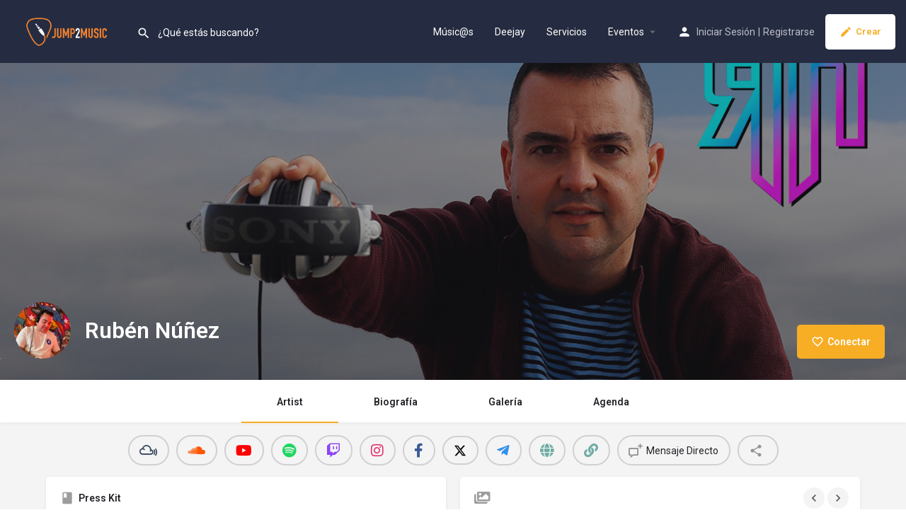

--- FILE ---
content_type: text/html; charset=UTF-8
request_url: https://jump2music.com/dj/ruben-nunez/
body_size: 31610
content:
<!DOCTYPE html>
<html lang="es" prefix="og: https://ogp.me/ns#">
<head>
	<meta charset="UTF-8" />
	<meta name="viewport" content="width=device-width, initial-scale=1.0" />
	<link rel="pingback" href="https://jump2music.com/xmlrpc.php">

		<style>img:is([sizes="auto" i], [sizes^="auto," i]) { contain-intrinsic-size: 3000px 1500px }</style>
	<meta property="og:title" content="Rubén Núñez" />
<meta property="og:url" content="https://jump2music.com/dj/ruben-nunez/" />
<meta property="og:site_name" content="JumpMusic" />
<meta property="og:type" content="profile" />
<meta property="og:description" content="DJ multiformato, especialista en música House en sus estilos más elegantes. Pinchando desde 1996.  
https://linktr.ee/djrubennd" />
<meta property="og:image" content="https://jump2music.com/wp-content/uploads/listing-uploads/logo/2023/11/j2m_28620154_655203f470f00.jpeg" />

<!-- Optimización en motores de búsqueda por Rank Math PRO -  https://rankmath.com/ -->
<title>Rubén Núñez &raquo; JumpMusic</title>
<meta name="description" content="DJ multiformato, especialista en música House en sus estilos más elegantes. Pinchando desde 1996.  "/>
<meta name="robots" content="follow, index, max-snippet:-1, max-video-preview:-1, max-image-preview:large"/>
<link rel="canonical" href="https://jump2music.com/dj/ruben-nunez/" />
<meta property="og:locale" content="es_ES" />
<meta property="og:type" content="article" />
<meta property="og:title" content="Rubén Núñez &raquo; JumpMusic" />
<meta property="og:description" content="DJ multiformato, especialista en música House en sus estilos más elegantes. Pinchando desde 1996.  " />
<meta property="og:url" content="https://jump2music.com/dj/ruben-nunez/" />
<meta property="og:site_name" content="Jump2Music" />
<meta property="og:updated_time" content="2024-11-30T19:10:06+01:00" />
<meta property="og:image" content="https://jump2music.com/wp-content/uploads/listing-uploads/logo/2023/11/j2m_28620154_655203f470f00.jpeg" />
<meta property="og:image:secure_url" content="https://jump2music.com/wp-content/uploads/listing-uploads/logo/2023/11/j2m_28620154_655203f470f00.jpeg" />
<meta property="og:image:width" content="1024" />
<meta property="og:image:height" content="768" />
<meta property="og:image:alt" content="Rubén Núñez" />
<meta property="og:image:type" content="image/jpeg" />
<meta name="twitter:card" content="summary_large_image" />
<meta name="twitter:title" content="Rubén Núñez &raquo; JumpMusic" />
<meta name="twitter:description" content="DJ multiformato, especialista en música House en sus estilos más elegantes. Pinchando desde 1996.  " />
<meta name="twitter:image" content="https://jump2music.com/wp-content/uploads/listing-uploads/logo/2023/11/j2m_28620154_655203f470f00.jpeg" />
<!-- /Plugin Rank Math WordPress SEO -->

<link rel='dns-prefetch' href='//maps.googleapis.com' />
<link rel='dns-prefetch' href='//cdnjs.cloudflare.com' />
<link rel='dns-prefetch' href='//fonts.googleapis.com' />
<link rel='preload stylesheet' as='style' onload="this.onload=null;this.rel='stylesheet'" id='wp-block-library-css' href='https://jump2music.com/wp-includes/css/dist/block-library/style.min.css?ver=6.7.2' type='text/css' media='all' />
<style id='rank-math-toc-block-style-inline-css' type='text/css'>
.wp-block-rank-math-toc-block nav ol{counter-reset:item}.wp-block-rank-math-toc-block nav ol li{display:block}.wp-block-rank-math-toc-block nav ol li:before{content:counters(item, ".") ". ";counter-increment:item}

</style>
<style id='rank-math-rich-snippet-style-inline-css' type='text/css'>
/*!
* Plugin:  Rank Math
* URL: https://rankmath.com/wordpress/plugin/seo-suite/
* Name:  rank-math-review-snippet.css
*/@-webkit-keyframes spin{0%{-webkit-transform:rotate(0deg)}100%{-webkit-transform:rotate(-360deg)}}@keyframes spin{0%{-webkit-transform:rotate(0deg)}100%{-webkit-transform:rotate(-360deg)}}@keyframes bounce{from{-webkit-transform:translateY(0px);transform:translateY(0px)}to{-webkit-transform:translateY(-5px);transform:translateY(-5px)}}@-webkit-keyframes bounce{from{-webkit-transform:translateY(0px);transform:translateY(0px)}to{-webkit-transform:translateY(-5px);transform:translateY(-5px)}}@-webkit-keyframes loading{0%{background-size:20% 50% ,20% 50% ,20% 50%}20%{background-size:20% 20% ,20% 50% ,20% 50%}40%{background-size:20% 100%,20% 20% ,20% 50%}60%{background-size:20% 50% ,20% 100%,20% 20%}80%{background-size:20% 50% ,20% 50% ,20% 100%}100%{background-size:20% 50% ,20% 50% ,20% 50%}}@keyframes loading{0%{background-size:20% 50% ,20% 50% ,20% 50%}20%{background-size:20% 20% ,20% 50% ,20% 50%}40%{background-size:20% 100%,20% 20% ,20% 50%}60%{background-size:20% 50% ,20% 100%,20% 20%}80%{background-size:20% 50% ,20% 50% ,20% 100%}100%{background-size:20% 50% ,20% 50% ,20% 50%}}:root{--rankmath-wp-adminbar-height: 0}#rank-math-rich-snippet-wrapper{overflow:hidden}#rank-math-rich-snippet-wrapper h5.rank-math-title{display:block;font-size:18px;line-height:1.4}#rank-math-rich-snippet-wrapper .rank-math-review-image{float:right;max-width:40%;margin-left:15px}#rank-math-rich-snippet-wrapper .rank-math-review-data{margin-bottom:15px}#rank-math-rich-snippet-wrapper .rank-math-total-wrapper{width:100%;padding:0 0 20px 0;float:left;clear:both;position:relative;-webkit-box-sizing:border-box;box-sizing:border-box}#rank-math-rich-snippet-wrapper .rank-math-total-wrapper .rank-math-total{border:0;display:block;margin:0;width:auto;float:left;text-align:left;padding:0;font-size:24px;line-height:1;font-weight:700;-webkit-box-sizing:border-box;box-sizing:border-box;overflow:hidden}#rank-math-rich-snippet-wrapper .rank-math-total-wrapper .rank-math-review-star{float:left;margin-left:15px;margin-top:5px;position:relative;z-index:99;line-height:1}#rank-math-rich-snippet-wrapper .rank-math-total-wrapper .rank-math-review-star .rank-math-review-result-wrapper{display:inline-block;white-space:nowrap;position:relative;color:#e7e7e7}#rank-math-rich-snippet-wrapper .rank-math-total-wrapper .rank-math-review-star .rank-math-review-result-wrapper .rank-math-review-result{position:absolute;top:0;left:0;overflow:hidden;white-space:nowrap;color:#ffbe01}#rank-math-rich-snippet-wrapper .rank-math-total-wrapper .rank-math-review-star .rank-math-review-result-wrapper i{font-size:18px;-webkit-text-stroke-width:1px;font-style:normal;padding:0 2px;line-height:inherit}#rank-math-rich-snippet-wrapper .rank-math-total-wrapper .rank-math-review-star .rank-math-review-result-wrapper i:before{content:"\2605"}body.rtl #rank-math-rich-snippet-wrapper .rank-math-review-image{float:left;margin-left:0;margin-right:15px}body.rtl #rank-math-rich-snippet-wrapper .rank-math-total-wrapper .rank-math-total{float:right}body.rtl #rank-math-rich-snippet-wrapper .rank-math-total-wrapper .rank-math-review-star{float:right;margin-left:0;margin-right:15px}body.rtl #rank-math-rich-snippet-wrapper .rank-math-total-wrapper .rank-math-review-star .rank-math-review-result{left:auto;right:0}@media screen and (max-width: 480px){#rank-math-rich-snippet-wrapper .rank-math-review-image{display:block;max-width:100%;width:100%;text-align:center;margin-right:0}#rank-math-rich-snippet-wrapper .rank-math-review-data{clear:both}}.clear{clear:both}

</style>
<style id='classic-theme-styles-inline-css' type='text/css'>
/*! This file is auto-generated */
.wp-block-button__link{color:#fff;background-color:#32373c;border-radius:9999px;box-shadow:none;text-decoration:none;padding:calc(.667em + 2px) calc(1.333em + 2px);font-size:1.125em}.wp-block-file__button{background:#32373c;color:#fff;text-decoration:none}
</style>
<style id='global-styles-inline-css' type='text/css'>
:root{--wp--preset--aspect-ratio--square: 1;--wp--preset--aspect-ratio--4-3: 4/3;--wp--preset--aspect-ratio--3-4: 3/4;--wp--preset--aspect-ratio--3-2: 3/2;--wp--preset--aspect-ratio--2-3: 2/3;--wp--preset--aspect-ratio--16-9: 16/9;--wp--preset--aspect-ratio--9-16: 9/16;--wp--preset--color--black: #000000;--wp--preset--color--cyan-bluish-gray: #abb8c3;--wp--preset--color--white: #ffffff;--wp--preset--color--pale-pink: #f78da7;--wp--preset--color--vivid-red: #cf2e2e;--wp--preset--color--luminous-vivid-orange: #ff6900;--wp--preset--color--luminous-vivid-amber: #fcb900;--wp--preset--color--light-green-cyan: #7bdcb5;--wp--preset--color--vivid-green-cyan: #00d084;--wp--preset--color--pale-cyan-blue: #8ed1fc;--wp--preset--color--vivid-cyan-blue: #0693e3;--wp--preset--color--vivid-purple: #9b51e0;--wp--preset--gradient--vivid-cyan-blue-to-vivid-purple: linear-gradient(135deg,rgba(6,147,227,1) 0%,rgb(155,81,224) 100%);--wp--preset--gradient--light-green-cyan-to-vivid-green-cyan: linear-gradient(135deg,rgb(122,220,180) 0%,rgb(0,208,130) 100%);--wp--preset--gradient--luminous-vivid-amber-to-luminous-vivid-orange: linear-gradient(135deg,rgba(252,185,0,1) 0%,rgba(255,105,0,1) 100%);--wp--preset--gradient--luminous-vivid-orange-to-vivid-red: linear-gradient(135deg,rgba(255,105,0,1) 0%,rgb(207,46,46) 100%);--wp--preset--gradient--very-light-gray-to-cyan-bluish-gray: linear-gradient(135deg,rgb(238,238,238) 0%,rgb(169,184,195) 100%);--wp--preset--gradient--cool-to-warm-spectrum: linear-gradient(135deg,rgb(74,234,220) 0%,rgb(151,120,209) 20%,rgb(207,42,186) 40%,rgb(238,44,130) 60%,rgb(251,105,98) 80%,rgb(254,248,76) 100%);--wp--preset--gradient--blush-light-purple: linear-gradient(135deg,rgb(255,206,236) 0%,rgb(152,150,240) 100%);--wp--preset--gradient--blush-bordeaux: linear-gradient(135deg,rgb(254,205,165) 0%,rgb(254,45,45) 50%,rgb(107,0,62) 100%);--wp--preset--gradient--luminous-dusk: linear-gradient(135deg,rgb(255,203,112) 0%,rgb(199,81,192) 50%,rgb(65,88,208) 100%);--wp--preset--gradient--pale-ocean: linear-gradient(135deg,rgb(255,245,203) 0%,rgb(182,227,212) 50%,rgb(51,167,181) 100%);--wp--preset--gradient--electric-grass: linear-gradient(135deg,rgb(202,248,128) 0%,rgb(113,206,126) 100%);--wp--preset--gradient--midnight: linear-gradient(135deg,rgb(2,3,129) 0%,rgb(40,116,252) 100%);--wp--preset--font-size--small: 13px;--wp--preset--font-size--medium: 20px;--wp--preset--font-size--large: 36px;--wp--preset--font-size--x-large: 42px;--wp--preset--font-family--inter: "Inter", sans-serif;--wp--preset--font-family--cardo: Cardo;--wp--preset--spacing--20: 0.44rem;--wp--preset--spacing--30: 0.67rem;--wp--preset--spacing--40: 1rem;--wp--preset--spacing--50: 1.5rem;--wp--preset--spacing--60: 2.25rem;--wp--preset--spacing--70: 3.38rem;--wp--preset--spacing--80: 5.06rem;--wp--preset--shadow--natural: 6px 6px 9px rgba(0, 0, 0, 0.2);--wp--preset--shadow--deep: 12px 12px 50px rgba(0, 0, 0, 0.4);--wp--preset--shadow--sharp: 6px 6px 0px rgba(0, 0, 0, 0.2);--wp--preset--shadow--outlined: 6px 6px 0px -3px rgba(255, 255, 255, 1), 6px 6px rgba(0, 0, 0, 1);--wp--preset--shadow--crisp: 6px 6px 0px rgba(0, 0, 0, 1);}:where(.is-layout-flex){gap: 0.5em;}:where(.is-layout-grid){gap: 0.5em;}body .is-layout-flex{display: flex;}.is-layout-flex{flex-wrap: wrap;align-items: center;}.is-layout-flex > :is(*, div){margin: 0;}body .is-layout-grid{display: grid;}.is-layout-grid > :is(*, div){margin: 0;}:where(.wp-block-columns.is-layout-flex){gap: 2em;}:where(.wp-block-columns.is-layout-grid){gap: 2em;}:where(.wp-block-post-template.is-layout-flex){gap: 1.25em;}:where(.wp-block-post-template.is-layout-grid){gap: 1.25em;}.has-black-color{color: var(--wp--preset--color--black) !important;}.has-cyan-bluish-gray-color{color: var(--wp--preset--color--cyan-bluish-gray) !important;}.has-white-color{color: var(--wp--preset--color--white) !important;}.has-pale-pink-color{color: var(--wp--preset--color--pale-pink) !important;}.has-vivid-red-color{color: var(--wp--preset--color--vivid-red) !important;}.has-luminous-vivid-orange-color{color: var(--wp--preset--color--luminous-vivid-orange) !important;}.has-luminous-vivid-amber-color{color: var(--wp--preset--color--luminous-vivid-amber) !important;}.has-light-green-cyan-color{color: var(--wp--preset--color--light-green-cyan) !important;}.has-vivid-green-cyan-color{color: var(--wp--preset--color--vivid-green-cyan) !important;}.has-pale-cyan-blue-color{color: var(--wp--preset--color--pale-cyan-blue) !important;}.has-vivid-cyan-blue-color{color: var(--wp--preset--color--vivid-cyan-blue) !important;}.has-vivid-purple-color{color: var(--wp--preset--color--vivid-purple) !important;}.has-black-background-color{background-color: var(--wp--preset--color--black) !important;}.has-cyan-bluish-gray-background-color{background-color: var(--wp--preset--color--cyan-bluish-gray) !important;}.has-white-background-color{background-color: var(--wp--preset--color--white) !important;}.has-pale-pink-background-color{background-color: var(--wp--preset--color--pale-pink) !important;}.has-vivid-red-background-color{background-color: var(--wp--preset--color--vivid-red) !important;}.has-luminous-vivid-orange-background-color{background-color: var(--wp--preset--color--luminous-vivid-orange) !important;}.has-luminous-vivid-amber-background-color{background-color: var(--wp--preset--color--luminous-vivid-amber) !important;}.has-light-green-cyan-background-color{background-color: var(--wp--preset--color--light-green-cyan) !important;}.has-vivid-green-cyan-background-color{background-color: var(--wp--preset--color--vivid-green-cyan) !important;}.has-pale-cyan-blue-background-color{background-color: var(--wp--preset--color--pale-cyan-blue) !important;}.has-vivid-cyan-blue-background-color{background-color: var(--wp--preset--color--vivid-cyan-blue) !important;}.has-vivid-purple-background-color{background-color: var(--wp--preset--color--vivid-purple) !important;}.has-black-border-color{border-color: var(--wp--preset--color--black) !important;}.has-cyan-bluish-gray-border-color{border-color: var(--wp--preset--color--cyan-bluish-gray) !important;}.has-white-border-color{border-color: var(--wp--preset--color--white) !important;}.has-pale-pink-border-color{border-color: var(--wp--preset--color--pale-pink) !important;}.has-vivid-red-border-color{border-color: var(--wp--preset--color--vivid-red) !important;}.has-luminous-vivid-orange-border-color{border-color: var(--wp--preset--color--luminous-vivid-orange) !important;}.has-luminous-vivid-amber-border-color{border-color: var(--wp--preset--color--luminous-vivid-amber) !important;}.has-light-green-cyan-border-color{border-color: var(--wp--preset--color--light-green-cyan) !important;}.has-vivid-green-cyan-border-color{border-color: var(--wp--preset--color--vivid-green-cyan) !important;}.has-pale-cyan-blue-border-color{border-color: var(--wp--preset--color--pale-cyan-blue) !important;}.has-vivid-cyan-blue-border-color{border-color: var(--wp--preset--color--vivid-cyan-blue) !important;}.has-vivid-purple-border-color{border-color: var(--wp--preset--color--vivid-purple) !important;}.has-vivid-cyan-blue-to-vivid-purple-gradient-background{background: var(--wp--preset--gradient--vivid-cyan-blue-to-vivid-purple) !important;}.has-light-green-cyan-to-vivid-green-cyan-gradient-background{background: var(--wp--preset--gradient--light-green-cyan-to-vivid-green-cyan) !important;}.has-luminous-vivid-amber-to-luminous-vivid-orange-gradient-background{background: var(--wp--preset--gradient--luminous-vivid-amber-to-luminous-vivid-orange) !important;}.has-luminous-vivid-orange-to-vivid-red-gradient-background{background: var(--wp--preset--gradient--luminous-vivid-orange-to-vivid-red) !important;}.has-very-light-gray-to-cyan-bluish-gray-gradient-background{background: var(--wp--preset--gradient--very-light-gray-to-cyan-bluish-gray) !important;}.has-cool-to-warm-spectrum-gradient-background{background: var(--wp--preset--gradient--cool-to-warm-spectrum) !important;}.has-blush-light-purple-gradient-background{background: var(--wp--preset--gradient--blush-light-purple) !important;}.has-blush-bordeaux-gradient-background{background: var(--wp--preset--gradient--blush-bordeaux) !important;}.has-luminous-dusk-gradient-background{background: var(--wp--preset--gradient--luminous-dusk) !important;}.has-pale-ocean-gradient-background{background: var(--wp--preset--gradient--pale-ocean) !important;}.has-electric-grass-gradient-background{background: var(--wp--preset--gradient--electric-grass) !important;}.has-midnight-gradient-background{background: var(--wp--preset--gradient--midnight) !important;}.has-small-font-size{font-size: var(--wp--preset--font-size--small) !important;}.has-medium-font-size{font-size: var(--wp--preset--font-size--medium) !important;}.has-large-font-size{font-size: var(--wp--preset--font-size--large) !important;}.has-x-large-font-size{font-size: var(--wp--preset--font-size--x-large) !important;}
:where(.wp-block-post-template.is-layout-flex){gap: 1.25em;}:where(.wp-block-post-template.is-layout-grid){gap: 1.25em;}
:where(.wp-block-columns.is-layout-flex){gap: 2em;}:where(.wp-block-columns.is-layout-grid){gap: 2em;}
:root :where(.wp-block-pullquote){font-size: 1.5em;line-height: 1.6;}
</style>
<link rel='stylesheet' id='woocommerce-layout-css' href='https://jump2music.com/wp-content/plugins/woocommerce/assets/css/woocommerce-layout.css?ver=9.5.3' type='text/css' media='all' />
<link rel='stylesheet' id='woocommerce-smallscreen-css' href='https://jump2music.com/wp-content/plugins/woocommerce/assets/css/woocommerce-smallscreen.css?ver=9.5.3' type='text/css' media='only screen and (max-width: 768px)' />
<link rel='stylesheet' id='woocommerce-general-css' href='https://jump2music.com/wp-content/plugins/woocommerce/assets/css/woocommerce.css?ver=9.5.3' type='text/css' media='all' />
<style id='woocommerce-inline-inline-css' type='text/css'>
.woocommerce form .form-row .required { visibility: visible; }
</style>
<link rel='stylesheet' id='elementor-icons-css' href='https://jump2music.com/wp-content/plugins/elementor/assets/lib/eicons/css/elementor-icons.min.css?ver=5.34.0' type='text/css' media='all' />
<link rel='stylesheet' id='elementor-frontend-css' href='https://jump2music.com/wp-content/plugins/elementor/assets/css/frontend.min.css?ver=3.26.4' type='text/css' media='all' />
<link rel='stylesheet' id='elementor-post-6-css' href='https://jump2music.com/wp-content/uploads/elementor/css/post-6.css?ver=1742374787' type='text/css' media='all' />
<link rel='stylesheet' id='font-awesome-5-all-css' href='https://jump2music.com/wp-content/plugins/elementor/assets/lib/font-awesome/css/all.min.css?ver=3.26.4' type='text/css' media='all' />
<link rel='stylesheet' id='font-awesome-4-shim-css' href='https://jump2music.com/wp-content/plugins/elementor/assets/lib/font-awesome/css/v4-shims.min.css?ver=3.26.4' type='text/css' media='all' />
<link rel='stylesheet' id='mylisting-google-maps-css' href='https://jump2music.com/wp-content/themes/my-listing/assets/dist/maps/google-maps/google-maps.css?ver=2.11.7' type='text/css' media='all' />
<link rel='stylesheet' id='mylisting-icons-css' href='https://jump2music.com/wp-content/themes/my-listing/assets/dist/icons.css?ver=2.11.7' type='text/css' media='all' />
<link rel='stylesheet' id='mylisting-material-icons-css' href='https://fonts.googleapis.com/icon?family=Material+Icons&#038;display=swap&#038;ver=6.7.2' type='text/css' media='all' />
<link rel='stylesheet' id='mylisting-select2-css' href='https://jump2music.com/wp-content/themes/my-listing/assets/vendor/select2/select2.css?ver=4.0.13' type='text/css' media='all' />
<link rel='stylesheet' id='mylisting-vendor-css' href='https://jump2music.com/wp-content/themes/my-listing/assets/dist/vendor.css?ver=2.11.7' type='text/css' media='all' />
<link rel='stylesheet' id='mylisting-frontend-css' href='https://jump2music.com/wp-content/themes/my-listing/assets/dist/frontend.css?ver=2.11.7' type='text/css' media='all' />
<link rel='stylesheet' id='ml-max-w-1200-css' href='https://jump2music.com/wp-content/themes/my-listing/assets/dist/max-width-1200.css?ver=2.11.7' type='text/css' media='(max-width: 1200px)' />
<link rel='stylesheet' id='ml-max-w-992-css' href='https://jump2music.com/wp-content/themes/my-listing/assets/dist/max-width-992.css?ver=2.11.7' type='text/css' media='(max-width: 992px)' />
<link rel='stylesheet' id='ml-max-w-768-css' href='https://jump2music.com/wp-content/themes/my-listing/assets/dist/max-width-768.css?ver=2.11.7' type='text/css' media='(max-width: 768px)' />
<link rel='stylesheet' id='ml-max-w-600-css' href='https://jump2music.com/wp-content/themes/my-listing/assets/dist/max-width-600.css?ver=2.11.7' type='text/css' media='(max-width: 600px)' />
<link rel='stylesheet' id='ml-max-w-480-css' href='https://jump2music.com/wp-content/themes/my-listing/assets/dist/max-width-480.css?ver=2.11.7' type='text/css' media='(max-width: 480px)' />
<link rel='stylesheet' id='ml-max-w-320-css' href='https://jump2music.com/wp-content/themes/my-listing/assets/dist/max-width-320.css?ver=2.11.7' type='text/css' media='(max-width: 320px)' />
<link rel='stylesheet' id='ml-min-w-993-css' href='https://jump2music.com/wp-content/themes/my-listing/assets/dist/min-width-993.css?ver=2.11.7' type='text/css' media='(min-width: 993px)' />
<link rel='stylesheet' id='ml-min-w-1201-css' href='https://jump2music.com/wp-content/themes/my-listing/assets/dist/min-width-1201.css?ver=2.11.7' type='text/css' media='(min-width: 1201px)' />
<link rel='stylesheet' id='mylisting-single-listing-css' href='https://jump2music.com/wp-content/themes/my-listing/assets/dist/single-listing.css?ver=2.11.7' type='text/css' media='all' />
<link rel='stylesheet' id='wc-general-style-css' href='https://jump2music.com/wp-content/themes/my-listing/assets/dist/wc-general-style.css?ver=2.11.7' type='text/css' media='all' />
<link rel='stylesheet' id='theme-styles-default-css' href='https://jump2music.com/wp-content/themes/my-listing/style.css?ver=6.7.2' type='text/css' media='all' />
<style id='theme-styles-default-inline-css' type='text/css'>
:root{}
</style>
<link rel='stylesheet' id='child-style-css' href='https://jump2music.com/wp-content/themes/my-listing-child/style.css?ver=6.7.2' type='text/css' media='all' />
<link rel='stylesheet' id='mylisting-dynamic-styles-css' href='https://jump2music.com/wp-content/uploads/mylisting-dynamic-styles.css?ver=1764093011' type='text/css' media='all' />
<link rel='stylesheet' id='google-fonts-1-css' href='https://fonts.googleapis.com/css?family=Roboto%3A100%2C100italic%2C200%2C200italic%2C300%2C300italic%2C400%2C400italic%2C500%2C500italic%2C600%2C600italic%2C700%2C700italic%2C800%2C800italic%2C900%2C900italic%7CRoboto+Slab%3A100%2C100italic%2C200%2C200italic%2C300%2C300italic%2C400%2C400italic%2C500%2C500italic%2C600%2C600italic%2C700%2C700italic%2C800%2C800italic%2C900%2C900italic&#038;display=auto&#038;ver=6.7.2' type='text/css' media='all' />
<link rel="preconnect" href="https://fonts.gstatic.com/" crossorigin><script type="text/javascript" src="https://jump2music.com/wp-includes/js/jquery/jquery.min.js?ver=3.7.1" id="jquery-core-js"></script>
<script type="text/javascript" src="https://jump2music.com/wp-includes/js/jquery/jquery-migrate.min.js?ver=3.4.1" id="jquery-migrate-js"></script>
<script type="text/javascript" src="https://jump2music.com/wp-content/plugins/woocommerce/assets/js/jquery-blockui/jquery.blockUI.min.js?ver=2.7.0-wc.9.5.3" id="jquery-blockui-js" defer="defer" data-wp-strategy="defer"></script>
<script type="text/javascript" id="wc-add-to-cart-js-extra">
/* <![CDATA[ */
var wc_add_to_cart_params = {"ajax_url":"\/wp-admin\/admin-ajax.php","wc_ajax_url":"\/?wc-ajax=%%endpoint%%","i18n_view_cart":"Ver carrito","cart_url":"https:\/\/jump2music.com\/cart-2\/","is_cart":"","cart_redirect_after_add":"no"};
/* ]]> */
</script>
<script type="text/javascript" src="https://jump2music.com/wp-content/plugins/woocommerce/assets/js/frontend/add-to-cart.min.js?ver=9.5.3" id="wc-add-to-cart-js" defer="defer" data-wp-strategy="defer"></script>
<script type="text/javascript" src="https://jump2music.com/wp-content/plugins/woocommerce/assets/js/js-cookie/js.cookie.min.js?ver=2.1.4-wc.9.5.3" id="js-cookie-js" defer="defer" data-wp-strategy="defer"></script>
<script type="text/javascript" id="woocommerce-js-extra">
/* <![CDATA[ */
var woocommerce_params = {"ajax_url":"\/wp-admin\/admin-ajax.php","wc_ajax_url":"\/?wc-ajax=%%endpoint%%"};
/* ]]> */
</script>
<script type="text/javascript" src="https://jump2music.com/wp-content/plugins/woocommerce/assets/js/frontend/woocommerce.min.js?ver=9.5.3" id="woocommerce-js" defer="defer" data-wp-strategy="defer"></script>
<script type="text/javascript" src="https://jump2music.com/wp-content/plugins/elementor/assets/lib/font-awesome/js/v4-shims.min.js?ver=3.26.4" id="font-awesome-4-shim-js"></script>
<link rel="https://api.w.org/" href="https://jump2music.com/wp-json/" /><link rel="EditURI" type="application/rsd+xml" title="RSD" href="https://jump2music.com/xmlrpc.php?rsd" />

<link rel='shortlink' href='https://jump2music.com/?p=8724' />
<link rel="alternate" title="oEmbed (JSON)" type="application/json+oembed" href="https://jump2music.com/wp-json/oembed/1.0/embed?url=https%3A%2F%2Fjump2music.com%2Fdj%2Fruben-nunez%2F" />
<link rel="alternate" title="oEmbed (XML)" type="text/xml+oembed" href="https://jump2music.com/wp-json/oembed/1.0/embed?url=https%3A%2F%2Fjump2music.com%2Fdj%2Fruben-nunez%2F&#038;format=xml" />
<script type="text/javascript">var MyListing = {"Helpers":{},"Handlers":{},"MapConfig":{"ClusterSize":35,"AccessToken":"AIzaSyCdCFQ-IJQVzbgYXN_M4KV9sb22rZzQZ6g","Language":"default","TypeRestrictions":"geocode","CountryRestrictions":[],"CustomSkins":{}}};</script><script type="text/javascript">var CASE27 = {"ajax_url":"https:\/\/jump2music.com\/wp-admin\/admin-ajax.php","login_url":"https:\/\/jump2music.com\/mi-cuenta\/","register_url":"https:\/\/jump2music.com\/mi-cuenta\/?register","mylisting_ajax_url":"\/?mylisting-ajax=1","theme_folder":"https:\/\/jump2music.com\/wp-content\/themes\/my-listing","theme_version":"2.11.7","env":"production","ajax_nonce":"87a9f320ed","l10n":{"selectOption":"Escribe y selecciona","errorLoading":"The results could not be loaded.","removeAllItems":"Remove all items","loadingMore":"Loading more results\u2026","noResults":"No se han encontrado resultados","searching":"Buscando...","datepicker":{"format":"DD MMMM, YY","timeFormat":"h:mm A","dateTimeFormat":"DD MMMM, YY, h:mm A","timePicker24Hour":false,"firstDay":1,"applyLabel":"Aceptar","cancelLabel":"Cancelar","customRangeLabel":"Custom Range","daysOfWeek":["D","L","M","X","J","V","S"],"monthNames":["Enero","Febrero","Marzo","Abril","Mayo","Junio","Julio","Agosto","Septiembre","Octubre","Noviembre","Diciembre"]},"irreversible_action":"This is an irreversible action. Proceed anyway?","delete_listing_confirm":"Are you sure you want to delete this listing?","copied_to_clipboard":"Copied!","nearby_listings_location_required":"Escribe la direcci\u00f3n","nearby_listings_retrieving_location":"Retrieving location...","nearby_listings_searching":"Buscando...","geolocation_failed":"You must enable location to use this feature.","something_went_wrong":"Something went wrong.","all_in_category":"All in \"%s\"","invalid_file_type":"Invalid file type. Accepted types:","file_limit_exceeded":"You have exceeded the file upload limit (%d).","file_size_limit":"This attachement (%s) exceeds upload size limit (%d)."},"woocommerce":[],"map_provider":"google-maps","google_btn_local":"es_ES","caption1":"false","caption2":"false","recaptcha_type":"v2","recaptcha_key":"6Ld470sUAAAAAKf29ovseHhS9UEfBImWsw5PFijC","js_field_html_img":"<div class=\"uploaded-file uploaded-image review-gallery-image job-manager-uploaded-file\">\t<span class=\"uploaded-file-preview\">\t\t\t\t\t<span class=\"job-manager-uploaded-file-preview\">\t\t\t\t<img alt=\"Uploaded file\" src=\"\">\t\t\t<\/span>\t\t\t\t<a href=\"#\" class=\"remove-uploaded-file review-gallery-image-remove job-manager-remove-uploaded-file\"><i class=\"mi delete\"><\/i><\/a>\t<\/span>\t<input type=\"hidden\" class=\"input-text\" name=\"\" value=\"b64:\"><\/div>","js_field_html":"<div class=\"uploaded-file  review-gallery-image job-manager-uploaded-file\">\t<span class=\"uploaded-file-preview\">\t\t\t\t\t<span class=\"job-manager-uploaded-file-name\">\t\t\t\t<i class=\"mi insert_drive_file uploaded-file-icon\"><\/i>\t\t\t\t<code><\/code>\t\t\t<\/span>\t\t\t\t<a href=\"#\" class=\"remove-uploaded-file review-gallery-image-remove job-manager-remove-uploaded-file\"><i class=\"mi delete\"><\/i><\/a>\t<\/span>\t<input type=\"hidden\" class=\"input-text\" name=\"\" value=\"b64:\"><\/div>"};</script>	<noscript><style>.woocommerce-product-gallery{ opacity: 1 !important; }</style></noscript>
	<meta name="generator" content="Elementor 3.26.4; features: additional_custom_breakpoints; settings: css_print_method-external, google_font-enabled, font_display-auto">
<style type="text/css">.recentcomments a{display:inline !important;padding:0 !important;margin:0 !important;}</style>			<style>
				.e-con.e-parent:nth-of-type(n+4):not(.e-lazyloaded):not(.e-no-lazyload),
				.e-con.e-parent:nth-of-type(n+4):not(.e-lazyloaded):not(.e-no-lazyload) * {
					background-image: none !important;
				}
				@media screen and (max-height: 1024px) {
					.e-con.e-parent:nth-of-type(n+3):not(.e-lazyloaded):not(.e-no-lazyload),
					.e-con.e-parent:nth-of-type(n+3):not(.e-lazyloaded):not(.e-no-lazyload) * {
						background-image: none !important;
					}
				}
				@media screen and (max-height: 640px) {
					.e-con.e-parent:nth-of-type(n+2):not(.e-lazyloaded):not(.e-no-lazyload),
					.e-con.e-parent:nth-of-type(n+2):not(.e-lazyloaded):not(.e-no-lazyload) * {
						background-image: none !important;
					}
				}
			</style>
			            <meta name="google-signin-client_id" content="219304503614-pqi8390shi7pd4m2bj3s0p29avaqtrpr.apps.googleusercontent.com">
        <style type="text/css" id="custom-background-css">
body.custom-background { background-color: #ffffff; }
</style>
	<style class='wp-fonts-local' type='text/css'>
@font-face{font-family:Inter;font-style:normal;font-weight:300 900;font-display:fallback;src:url('https://jump2music.com/wp-content/plugins/woocommerce/assets/fonts/Inter-VariableFont_slnt,wght.woff2') format('woff2');font-stretch:normal;}
@font-face{font-family:Cardo;font-style:normal;font-weight:400;font-display:fallback;src:url('https://jump2music.com/wp-content/plugins/woocommerce/assets/fonts/cardo_normal_400.woff2') format('woff2');}
</style>
<link rel="icon" href="https://jump2music.com/wp-content/uploads/2022/11/j2m_34323_6374815038a37-32x32.png" sizes="32x32" />
<link rel="icon" href="https://jump2music.com/wp-content/uploads/2022/11/j2m_34323_6374815038a37-192x192.png" sizes="192x192" />
<link rel="apple-touch-icon" href="https://jump2music.com/wp-content/uploads/2022/11/j2m_34323_6374815038a37-180x180.png" />
<meta name="msapplication-TileImage" content="https://jump2music.com/wp-content/uploads/2022/11/j2m_34323_6374815038a37-270x270.png" />
<style type="text/css" id="mylisting-typography"></style><script>
const  varsZP={ajax_url:"https://jump2music.com/wp-admin/admin-ajax.php",dominio:"https://jump2music.com"} 

</script>
<style>
	:root { 
		--accent: #f7ae25; 
		--color--rojo:#7a0808;
		--accent-hover:#ed9b00;
		--general: #f7ae25;
	}
	a.c-marca:hover,a.c-marca:focus{
		color:var(--accent-hover) !important;
	}
	.has-logo .lf-item-default .lf-item-info.esagenda{
		padding-left: 0;
	}
	.has-logo .lf-item-default .lf-item-info.esagenda .lf-avatar{
		display:none;
	}
	.cursor:hover{
		cursor:pointer;
	}
	
	#btncompartir span{
		display:none;
	}
	#btncompartir{
		line-height:0;
	}
	
	.profile-name .edit-listing i{
		width: 30px;
		height: 30px;
		border: 1px solid var(--accent);
		font-size: 18px;
	}
	.quick-listing-actions{margin-top: 18px;margin-bottom: 6px;}
	
	.elmostrar{display:none;}
	.c-error{color:#d50b0b;}
	html.elementor-html .eliminarelement {display:block !important;}
	body.elementor-editor-active .elmostrar{display:block;}
	.titulos-tab{background-color: #fff;}
	.titulos-tab .subtitulo-tab ul {
		margin-bottom: 0;
		display: flex;
		align-items: center;
		white-space: nowrap;
		position: static!important;
		overflow-x: auto;
		-webkit-overflow-scrolling: touch;
	}
	.titulos-tab .subtitulo-tab ul li span {
		font-size: 14px;
		padding: 0 20px;
		position: relative;
		transition: opacity .15s ease-in-out;
		display: flex;
		align-items: center;
		color: #242429;
		height: 60px;
		font-weight: 600;
	}
	.titulos-tab .subtitulo-tab ul.nomedio li{
		flex: 1;
	}
	.titulos-tab .subtitulo-tab ul li span:after {
		content: "";
		height: 2px;
		width: 0;
		position: absolute;
		bottom: 0;
		transition: width .3s ease;
		left: 0;
		background: var(--accent);
	}
	.titulos-tab .subtitulo-tab ul li.activo span:after {
		width: 100%!important;
	}
	.tit-submitform .titulos-tab .subtitulo-tab ul li{
		border-right: 1px #ccc solid;
	}
	.titulos-tab .subtitulo-tab ul:after, .titulos-tab .subtitulo-tab ul:before {
		content: "";
		margin: auto;
	}
	.titulos-tab .subtitulo-tab ul.cajaizq:after, .titulos-tab .subtitulo-tab ul.cajaizq:before {
		content: "";
		margin: 0;
	}
	
	.btn-simple{
		padding: 10px 20px;
		font-size: 1.2em;
		background: var(--accent);
		border-radius: 4px;
		color: #fff;
	}
	.btn-simple:hover{
		color:#fff;
		cursor:pointer;
		background:var(--accent-hover);
	}
	.listing-tabs a:focus{color:#fff;}
	.separador{
		width: 100%;
		border-top: 1px solid #f3f3f6;
		height: 1px;
		margin: 16px 0;
	}
	
	ul#menu-footer-social-links .menu-item-type-custom a.button-1:hover {
		background:transparent;
	}
	.menu-item-type-custom .fa-soundcloud:hover{
		color: #fff;
		background:#ff6a00;
	}
	
	
	
	.fondo-negro-ff:hover{
		background:#333 !important;
	}
	.fondo-negro-ff:hover svg{
		fill:#fff !important;
	}
	.svg-mix-cloud:hover{
		background:#5000FF !important;
	}
	.svg-mix-cloud:hover svg{
		fill:#fff !important;
	}
	#menu-footer-social-links .menu-item-type-custom a:nth-child(2){
		margin: 0;
		padding: 0;
		width: auto;
		display: inline-block;
		margin-right: 8px;
	}
	#menu-footer-social-links .menu-item-type-custom a:nth-child(2) .icono-svg{
		margin-top: 3px;
		margin-right: 0px;
	}
	
	
	
	.block-type-location .location-address a{
		background: var(--accent);
		color: #fff !important;
		padding: 6px 20px;
	}
	
	
	/**
	 * Pagina Listing
	 */
	.block-field-merchandising .food-menu-items .menu-content{
		background: var(--accent);
    	color: #fff;
    	text-align: center;
		padding: 6px;
		border-radius: 0px 0px 5px 5px;
	}
	.block-field-merchandising .food-menu-items .menu-content span{
		margin-bottom: 0px;
	}
	.block-field-merchandising .element{
		background: transparent;
    	border-radius: 0;
		box-shadow: none;
	}
	.block-field-merchandising .food-menu-items .single-menu-item .gr-content{
		background:transparent;
	}
	.block-field-merchandising .food-menu-items .single-menu-item{
		border-radius: 5px;
	}
	
	
	
	
	
	/**
	 * Buscador
	 */
	.caja-buscador .search-filters div.orderby-filter{
		display:none;
	}
	
	
		
	/*****
	 * Buscador Agenda
	 * 
	 */
	.caja-buscador-agenda .listing-type-filters .light-forms > div:nth-child(7),
	.caja-buscador-agenda .listing-type-filters .light-forms > div:nth-child(8){
		display:none;
	}
	.caja-buscador-agenda .has-logo .lf-item-default .lf-item-info{
		padding-left:0px;
	}
	
	
	
	/*****
	 * Buscador Concurso
	 * 
	 */
	.caja-buscador-concurso .listing-type-filters .light-forms > div:nth-child(7){
		display:none;
	}
	
	/*****
	 * Buscador Discografia o Noticia o Blog
	 * 
	 */
	.caja-buscador-discografia .has-logo .lf-item-default .lf-item-info{
		padding-left:0px;
	}
	
	
	
	
	
	
	/* Estilos Registro Login*/
	.sign-in-form .password-input > span:nth-child(3){
		display:none;
	}
	
	/*ESTILOS INICIO WEB*/
	#cj-iniweb-agenda .lf-item-info .s-segund-sp{min-height:38px}
	#cj-iniweb-agenda .no-info-fields .lf-item.lf-item-list-view .lf-item-info{height:145px;}
	.cj-iniweb-servicios .elementor-element:hover .elementor-widget-container{border-color:var(--general) !important;}
	.cj-iniweb-servicios .elementor-element a.elementor-icon{color:var(--general) !important;}
	.cj-iniweb-servicios .elementor-element p.elementor-icon-box-description{height:240px}
	.cj-iniweb-servicios .elementor-element h3.elementor-icon-box-title{height:65px}
	
	.letrabannerini .elementor-heading-title{max-width: 220px;margin: 0 auto;}
	.btnbannerini a{font-size:20px !important;padding: 8px 24px;}
	.letrabannerini h1{font-size: 46px;max-width: 300px;margin: 0 auto;}
	.btnbannerini a{font-size:20px !important;padding: 8px 24px;}

	.caja-creaciontipos{padding: 28px 20px 28px;text-align: center;position: relative;background: #fff;border-radius: 7px;transition: .5s;box-shadow: 2px 10px 50px rgb(158 158 158 / 25%);}
	.caja-creaciontipos  a{color:#7A7A7A;}
	.caja-creaciontipos p,.caja-creaciontipos a{color:#252c41;}
	.caja-creaciontipos a  .elementor-button-content-wrapper{color:#fff;}
	.caja-creaciontipos:hover{background: #f7ae25;transform: translateY(-8px);cursor:pointer;}
	.caja-creaciontipos:hover a,.caja-creaciontipos:hover p{color:#fff;}
	.caja-creaciontipos .elementor-button {background:#252c41;}
	
	
	
	/* estilos evento */
	.buttons i{top: 0;}
	.buttons{line-height:20px;}
	#modal-bases-evento .modal-content{height:100%;overflow: auto;}
	#cj-modal-inscripcion .t-centro a{
		background: var(--accent);
    	color: #fff;
    	padding: 14px 18px;
	}
	.margenr-20-nm{
		margin-right:20px;
	}
	.t-centro{text-align: center;}
	
	/*ESTILOS PANEL USUARIO*/
	#job-manager-job-dashboard table ul.job-dashboard-actions li.cts-listing-action-duplicate,
	#job-manager-job-dashboard 	.job-manager-jobs ul.job-dashboard-actions .cts-listing-action-delete{display:none !important;overflow:hidden !important;}

	.tit_tabs_evnts:hover{
		cursor:pointer;
	}

	.explore-head-search{left:66px;z-index:2;padding:20px 0;}
	.explore-head-search input{border-bottom: 1px solid #bdbdbd;height:20px !important;border-bottom-color: #aeaeae !important;}
	.explore-head-top-filters{z-index:1;}

	/*ESTILOS PPAGINA PUBLICAR*/
	#btn-tab-uno-listing i{font-size: 24px;top: 4px;position: relative;}
	#btn-tab-dos-listing i{font-size:20px;}
	
	.user-creado-pagina{display:none;}
	body.elementor-editor-active .user-creado-pagina{display:block;}
	/*
	form.job-manager-form .fieldset-tipo-evento{display:none;} 
*/

	/* estilos EVENTOS */
	ul.no-list-style a.bookmarked{
		border: 1px solid var(--accent);
	}
	.no-info-fields .lf-item-default .lf-item-info{    -webkit-box-align: normal;align-items: normal;}
	.campos-inscribirse input::placeholder {color: #828284;	}
	.campos-inscribirse .tooltip-inner{max-width:300px;}

	.type-evento #submit-job-form .fieldset-job_location{display:none;}
	.countdown-box .countdown-list li span{text-transform:inherit;}
	#titscrearlisting ul #form-section-general-nav,
	.profile-cover-image ul li.price-or-date .lmb-label{display:none;}
	.profile-cover-image ul li.price-or-date .value{line-height:48px;}

	#submit-job-form .fieldset-job_location .location-actions{display:none;}
	#c27-explore-listings .explore-head-top-filters > a{
		font-size:0px;
	}
	.explore-head-top-filters{
		left: 20px;
		right:unset;
	}
	.a.add-to-i-cal:hover,a.add-to-google-cal:hover{background:var(--general);color:#fff;}
	#modal-bases-evento.modal{z-index:1053!important}			
	#modal-inscripcion.modal{z-index:1052!important}
	.modal-backdrop{z-index:1052!important}
	
	
	/*
	#search-form .search-filters .wp-search-filter,
	*/
	.type-evento #c27-single-listing .profile-header,
	.type-blog  #c27-single-listing .profile-header {display:none;}

	.quick-listing-actions>ul>li>button {padding: 10px 15px;display: -webkit-box;display: flex;-webkit-box-align: center;align-items: center;border-radius: 50px;font-size: 14px;-webkit-transition: .2s ease;transition: .2s ease;background: transparent;border: 1.5px solid rgba(0,0,0,.15);}
	.quick-listing-actions>ul>li>button>i {font-size: 20px;position: relative;text-align: center;color: rgba(0,0,0,.4);-webkit-transition: .2s ease;transition: .2s ease;padding-right: 5px;}
	.quick-listing-actions>ul>li>button span {color: #242429;white-space: nowrap;overflow: hidden;text-overflow: ellipsis;}
	.width-100{width:100%;}
	.woocommerce-MyAccount-content .my-listings-tab-con > .col-md-6{width:100%;}

	.woocommerce-MyAccount-content .my-listings-tab-con .sort-my-listings,
	#job-manager-job-dashboard .job-manager-jobs .listing-info,
	#job-manager-job-dashboard table ul.job-dashboard-actions li.cts-listing-action-stats {
		display: none!important;
	}

	.sinbgblanco .elementor-column> .elementor-element-populated{
		padding:0;
	}
	.sinbgblanco .textinite{line-height: 100px; font-size: 2em;}
	.sinbgblanco .nbtn-inscrito-v{float: unset; margin-left: 60px; margin-top: -12px;}
	.sinbgblanco .button-1{    font-size: 2em;font-weight: 400;}
	.sinbgblanco .button-1:hover{background:none;}
	.titsubesscini{text-align: center; color: #fc9b32;position: absolute;vertical-align: middle;width: 100%;margin-top: -246px;font-size: 6em;}
	.sinbgblanco .nbtn-inscrito-v{font-size:1em;}
	header .instant-results button.all-results{display:none !important;}
	.page-id-140 header .quick-search-instance,.page-id-140  #c27-explore-listings .explore-head .finder-title h2{display:none;}
	.outlined-list.details-list .term-icon.image-icon{
		background-color: #f7ae25;
	}
	.outlined-list.details-list .term-icon.image-icon:hover{
		opacity:0.8;
	}
	.outlined-list.details-list .term-icon.image-icon img{
		filter: unset;
	}

	
	

	#submit-job-form .select2-container .select2-search--inline .select2-search__field{border-bottom:1px solid #f7ae25;background:#ededed;}
	#submit-job-form .select2-container--default .select2-selection--multiple .select2-selection__choice~.select2-search--inline{width:100% !important;}




	#submit-job-form .form-section{opacity:1 !important;}

	.eliminarelement{
		display:none;
	}

	.acciones-quick li a:hover{background: #f7ae25;background-color: #f7ae25bd;}
	.acciones-quick li a:hover i,.acciones-quick li a:hover span{color: #fff;}
	.buscandocss .details-list li a .term-icon{background-color: #f7ae25 !important;border-color: #f7ae25 !important;color: #fff;}
	.buscandocss .details-list li a .term-icon.image-icon img{filter: invert(0);}
	.activetit {border-bottom: 2px solid #f7ae25;color: #f7ae25;}

    .c27-main-header .header-skin {
		background: #252c41 !important;
	}

	

	
	
	
	
	@media only screen and (min-width: 1201px) {
		.form-group.fc-search {
			position: relative !important;
		}
	}

	@media only screen and (max-width: 1200px){
		#wpadminbar {display: block!important;}
		.listing-main-info .col-md-6:last-child {
			display: inline-block;
			position: absolute;
			right: 12px;
			top: 10px;
			z-index: 99;
		}
		.main-info-mobile {
			position: relative;
		}
		.visit-chart-actions {
			display: flex !important;
			flex-flow: wrap;
		}
	}

	@media only screen and (max-width: 1200px){
		.header .header-container .header-top .logo a img, .header.header-style-alternate:not(.header-scroll) .header-container .header-top .logo a img {max-height: 70px;}
	}

	@media screen and (max-width: 768px){
		.inbox-chat-contents form {position: absolute;bottom: 50px;}
		.letrabannerini h1{font-size: 30px;    max-width: 230px;}
		.cj-iniweb-servicios .elementor-element p.elementor-icon-box-description{height:auto}
		.cj-iniweb-servicios .elementor-element h3.elementor-icon-box-title{height:auto}
		#cj-iniweb-agenda .no-info-fields .lf-item.lf-item-list-view .lf-item-info{height:auto;}
		.quick-listing-actions{
			padding-bottom:14px;
		}
		.listing-main-info .col-md-6:last-child {
			top: 0px;
		}
	}

	@media (max-width: 700px){
		.modal-27 .modal-dialog{margin-top:40px;}
	}
	@media (max-width:567px){
		.listing-main-info .col-md-6:last-child {
			margin-top: -12px;
			right: 3px;
		}
		.profile-name h1 {
			padding-top: 34px;
		}
		/**
		 * Pagina Registro/Login
		 * 
		 * */		
		.woocommerce-privacy-policy-text p{
			font-size: 10px !important;
		}
	}
	
	@media (max-width: 387px){
		#cj-modal-inscripcion .t-centro a{
			padding: 14px 12px;
		}
	}
	
	@media (max-width: 367px){
		#cj-modal-inscripcion .t-centro a{
			padding: 14px 8px;
		}
		.margenr-20-nm{
			margin-right:0px;
		}
	}

	



</style>
<script>
jQuery(document).ready(function($) {	


window.campo_empty=function(data){
    if(typeof(data) == 'number' || typeof(data) == 'boolean')
    { 
        return false; 
    }
    if(typeof(data) == 'undefined' || data === null)
    {
        return true; 
    }
    if(typeof(data.length) != 'undefined')
    {
        return data.length == 0;
    }
    var count = 0;
    for(var i in data)
    {
        if(data.hasOwnProperty(i))
        {
        count ++;
        }
    }
    return count == 0;
}

window.validar_url=function(str){
        var pattern = new RegExp('^(https?:\\/\\/)?'+ // protocol
            '((([a-z\\d]([a-z\\d-]*[a-z\\d])*)\\.)+[a-z]{2,}|'+ // domain name
            '((\\d{1,3}\\.){3}\\d{1,3}))'+ // OR ip (v4) address
            '(\\:\\d+)?(\\/[-a-z\\d%_.~+]*)*'+ // port and path
            '(\\?[;&a-z\\d%_.~+=-]*)?'+ // query string
            '(\\#[-a-z\\d_]*)?$','i'); // fragment locator
        return !!pattern.test(str);
}
window.llamadasJson=function(urlaJax,accion,dataenvio,iddomerror,iddom,valasync,valcache){
    var iderror='';
    var idmostrar='';
    var cacheT=true;
    var asyncT=false;
    var aReturn = new Array();

    if(dataenvio==''){
        return aReturn;
    }


    if(typeof iddomerror !== 'undefined' &&  iddomerror !=''){
        iderror=iddomerror;
    }
    if(typeof iddom !== 'undefined' &&  iddom !=''){
        idmostrar=iddom;
    }
    if(typeof valasync !== 'undefined'){
        asyncT=valasync;
    }
    if(typeof valcache !== 'undefined'){
        cacheT=valcache;
    }
    $.ajax({
        url : urlaJax,
        type: 'post',
        dataType: 'json',
        async: asyncT,
        cache:cacheT,
        data: {
            action : accion,
            datos: dataenvio
        },
        success: function(resultado){
            if(resultado.error=='oiler'){
                aReturn["data"]=resultado.data;
                aReturn["error"]='';
                if(idmostrar!=''){
                    $(idmostrar).html(resultado.data);
                }
            }else{
                aReturn["data"]='';
                aReturn["error"]=resultado.error;
                if(iderror!=''){
                    $(iderror).html(resultado.error);
                }
                console.log("error_mostrado abaajo");
                console.log(resultado);

            }
            if(typeof resultado.code !== 'undefined'){
                aReturn["code"]=resultado.code;
            }
            //console.log(resultado);
        },
        error: function( jqXHR, textStatus, errorThrown ) {

            if (jqXHR.status === 0) {
  
              console.log('Not connect: Verify Network.');
  
            } else if (jqXHR.status == 404) {
  
              console.log('Requested page not found [404]');
  
            } else if (jqXHR.status == 500) {
  
              console.log('Internal Server Error [500].');
  
            } else if (textStatus === 'parsererror') {
  
              console.log('Error Requested JSON parse failed.');
  
            } else if (textStatus === 'timeout') {
  
              console.log('Time out error.');
  
            } else if (textStatus === 'abort') {
  
              console.log('Ajax request aborted.');
  
            } else {
                console.log('Data could not be loaded');
                console.log('Error! Si el error persiste pongase en contacto con los administradores de la web:'+textStatus);
                console.log('Uncaught Error: ' + jqXHR.responseText);
  
            }
            
          }

    });
    console.log(aReturn);
    return aReturn;

}
window.llamadasJsonNew=function(urlaJax,accion,dataenvio,valasync,valcache){
    var cacheT=true;
    var asyncT=false;
    var aReturn = new Array();
    aReturn["error"]=1;
    aReturn["data"]="Internal Server Error [500].";
    if(campo_empty(dataenvio)){
        return aReturn;
    }
    if(typeof valasync !== 'undefined'){
        asyncT=valasync;
    }
    if(typeof valcache !== 'undefined'){
        cacheT=valcache;
    }
    $.ajax({
        url : urlaJax,
        type: 'post',
        dataType: 'json',
        async: asyncT,
        cache:cacheT,
        data: {
            action : accion,
            datos: dataenvio
        },
        success: function(resultado){
            if(typeof resultado.data !== 'undefined' && typeof resultado.error !== 'undefined' ){
                aReturn["data"]=resultado.data;     
                if(resultado.error===0){
                    aReturn["error"]=0;
                }
            }else{
                aReturn["error"]=1;
            }
            if(typeof resultado.extra !== 'undefined'){
                aReturn["extra"]=resultado.extra;
            }
        },
        error: function( jqXHR, textStatus, errorThrown ) {

            if (jqXHR.status === 0) {
  
              console.log('Not connect: Verify Network.');
  
            } else if (jqXHR.status == 404) {
  
              console.log('Requested page not found [404]');
  
            } else if (jqXHR.status == 500) {
  
              console.log('Internal Server Error [500].');
  
            } else if (textStatus === 'parsererror') {
  
              console.log('Error Requested JSON parse failed.');
  
            } else if (textStatus === 'timeout') {
  
              console.log('Time out error.');
  
            } else if (textStatus === 'abort') {
  
              console.log('Ajax request aborted.');
  
            } else {
                console.log('Data could not be loaded');
                console.log('Error! Si el error persiste pongase en contacto con los administradores de la web:'+textStatus);
                console.log('Uncaught Error: ' + jqXHR.responseText);
  
            }
            alert('Internal Server Error [500].');
          }

    });
    console.log(aReturn);
    return aReturn;

}
});
</script>
</head>
<body class="job_listing-template-default single single-job_listing postid-8724 custom-background theme-my-listing woocommerce-no-js my-listing single-listing type-dj cover-style-image elementor-default elementor-kit-6">

<div id="c27-site-wrapper">
<link rel='stylesheet' id='mylisting-header-css' href='https://jump2music.com/wp-content/themes/my-listing/assets/dist/header.css?ver=2.11.7' type='text/css' media='all' />

<header class="c27-main-header header header-style-default header-width-full-width header-dark-skin header-scroll-dark-skin header-scroll-hide header-fixed header-menu-right">
	<div class="header-skin"></div>
	<div class="header-container">
		<div class="header-top container-fluid">
			<div class="header-left">
			<div class="mobile-menu">
				<a aria-label="Mobile menu icon" href="#main-menu">
					<div class="mobile-menu-lines"><i class="mi menu"></i></div>
				</a>
			</div>
			<div class="logo">
									
					<a aria-label="Site logo" href="https://jump2music.com/" class="static-logo">
						<img src="https://jump2music.com/wp-content/uploads/2021/11/jump2music_216f6df4d26a4031859771f632fb932ebf8cd09a28-1024x518.png"
							alt="">
					</a>
							</div>
							<link rel='stylesheet' id='mylisting-quick-search-form-css' href='https://jump2music.com/wp-content/themes/my-listing/assets/dist/quick-search-form.css?ver=2.11.7' type='text/css' media='all' />
<div class="quick-search-instance text-left" id="c27-header-search-form" data-focus="default">
	<form action="https://jump2music.com/buscador/" method="GET">
		<div class="dark-forms header-search  search-shortcode-light">
			<i class="mi search"></i>
			<input type="search" placeholder="¿Qué estás buscando?" name="search_keywords" autocomplete="off">
			<div class="instant-results">
				<ul class="instant-results-list ajax-results no-list-style"></ul>
				<button type="submit" class="buttons full-width button-5 search view-all-results all-results">
					<i class="mi search"></i>View all results				</button>
				<button type="submit" class="buttons full-width button-5 search view-all-results no-results">
					<i class="mi search"></i>No results				</button>
				<div class="loader-bg">
					<link rel='stylesheet' id='mylisting-paper-spinner-css' href='https://jump2music.com/wp-content/themes/my-listing/assets/dist/paper-spinner.css?ver=2.11.7' type='text/css' media='all' />

<div class="paper-spinner center-vh" style="width: 24px; height: 24px;">
	<div class="spinner-container active">
		<div class="spinner-layer layer-1" style="border-color: #777;">
			<div class="circle-clipper left">
				<div class="circle" style="border-width: 2.5px;"></div>
			</div><div class="gap-patch">
				<div class="circle" style="border-width: 2.5px;"></div>
			</div><div class="circle-clipper right">
				<div class="circle" style="border-width: 2.5px;"></div>
			</div>
		</div>
	</div>
</div>				</div>

							</div>
		</div>
	</form>
</div>
										</div>
			<div class="header-center">
			<div class="i-nav">
				<div class="mobile-nav-head">
					<div class="mnh-close-icon">
						<a aria-label="Close mobile menu" href="#close-main-menu">
							<i class="mi close"></i>
						</a>
					</div>

									</div>

				
					<ul id="menu-menu-web" class="main-menu main-nav no-list-style"><li id="menu-item-11609" class="menu-item menu-item-type-post_type menu-item-object-page menu-item-11609"><a href="https://jump2music.com/musicos/">Músic@s</a></li>
<li id="menu-item-12877" class="menu-item menu-item-type-custom menu-item-object-custom menu-item-12877"><a href="https://djclub.pro/">Deejay</a></li>
<li id="menu-item-11607" class="menu-item menu-item-type-post_type menu-item-object-page menu-item-11607"><a href="https://jump2music.com/servicios/">Servicios</a></li>
<li id="menu-item-11610" class="menu-item menu-item-type-custom menu-item-object-custom menu-item-has-children menu-item-11610"><a href="#">Eventos</a>
<div class="submenu-toggle"><i class="material-icons arrow_drop_down"></i></div><ul class="sub-menu i-dropdown no-list-style">
	<li id="menu-item-11612" class="menu-item menu-item-type-post_type menu-item-object-page menu-item-11612"><a href="https://jump2music.com/agenda-musical/">Agenda</a></li>
	<li id="menu-item-11611" class="menu-item menu-item-type-post_type menu-item-object-page menu-item-11611"><a href="https://jump2music.com/concursos-musicales/">Concursos</a></li>
</ul>
</li>
</ul>
					<div class="mobile-nav-button">
						<div class="header-button">
	<a href="https://jump2music.com/crear/" class="buttons button-1">
		<i class="mi create"></i> Crear	</a>
</div>					</div>
				</div>
				<div class="i-nav-overlay"></div>
				</div>
			<div class="header-right">
									<div class="user-area signin-area">
						<i class="mi person user-area-icon"></i>
						<a href="https://jump2music.com/mi-cuenta/">
							Iniciar Sesión						</a>
													<span>|</span>
							<a href="https://jump2music.com/mi-cuenta/?register">
								Registrarse							</a>
											</div>
					<div class="mob-sign-in">
						<a aria-label="Mobile sign in button" href="https://jump2music.com/mi-cuenta/"><i class="mi person"></i></a>
					</div>

									
				<div class="header-button">
	<a href="https://jump2music.com/crear/" class="buttons button-1">
		<i class="mi create"></i> Crear	</a>
</div>
									<div class="search-trigger" data-toggle="modal" data-target="#quicksearch-mobile-modal">
						<a aria-label="Header mobile search trigger" href="#"><i class="mi search"></i></a>
					</div>
							</div>
		</div>
	</div>
</header>

	<div class="c27-top-content-margin"></div>

<link rel='stylesheet' id='mylisting-blog-feed-widget-css' href='https://jump2music.com/wp-content/themes/my-listing/assets/dist/blog-feed-widget.css?ver=2.11.7' type='text/css' media='all' />
<input type="hidden" value="" sdfdfs>
<script type="text/javascript">document.body.dataset.activeTab = window.location.hash.substr(1);</script>
<div class="single-job-listing " id="c27-single-listing">
    <input type="hidden" id="case27-post-id" value="8724">
    <input type="hidden" id="case27-author-id" value="2067">
    <!-- <section> opening tag is omitted -->
        
<section class="featured-section profile-cover profile-cover-image"
	style="background-image: url('https://jump2music.com/wp-content/uploads/listing-uploads/cover/2023/01/j2m_78620149_63bd40d430058.jpg'); padding-bottom: 35%;">
    <div class="overlay"
         style="background-color: #242429;
                opacity: 0.4;"
        >
    </div>
<!-- Omit the closing </section> tag -->
        <div class="main-info-desktop">
            <div class="container listing-main-info">
                <div class="col-md-6">
                    <div class="profile-name no-tagline no-rating">
                                                    <link rel='stylesheet' id='mylisting-photoswipe-css' href='https://jump2music.com/wp-content/themes/my-listing/assets/dist/photoswipe.css?ver=2.11.7' type='text/css' media='all' />
                                                        <a
                                aria-label="Listing logo"
                                class="profile-avatar open-photo-swipe"
                                href="https://jump2music.com/wp-content/uploads/listing-uploads/logo/2023/11/j2m_28620154_655203f470f00.jpeg"
                                style="background-image: url('https://jump2music.com/wp-content/uploads/listing-uploads/logo/2023/11/j2m_28620154_655203f470f00-150x150.jpeg')"
                                alt=""
                                title="j2m_28620154_655203f470f00.jpeg"
                                caption=""
                                description=""
                            ></a>
                        
                        <h1 class="case27-primary-text">
                            Rubén Núñez                                                                                </h1>
                        <div class="pa-below-title">
                            
                                                    </div>
                    </div>
                </div>

                <div class="col-md-6">
    <div class="listing-main-buttons detail-count-1">
        <ul class="no-list-style">
            
            
                                                
<li id="cta-bdb578" class="lmb-calltoaction ml-track-btn">
    <a
    	href="#"
    	class="mylisting-bookmark-item "
    	data-listing-id="8724"
    	data-label="Conectar"
    	data-active-label="Conectado"
        onclick="MyListing.Handlers.Bookmark_Button(event, this)"
    >
    	<i class="mi favorite_border"></i>    	<span class="action-label">Conectar</span>
    </a>
</li>                                    </ul>
    </div>
</div>            </div>
        </div>
    </section>




    <div class="main-info-mobile">
            </div>
    <div class="profile-header">
        <div class="container">
            <div class="row">
                <div class="col-md-12">
                    <div class="profile-menu">
                        <ul class="cts-carousel no-list-style">
                            <li>
                                    <a href="#" id="listing_tab_artist_toggle" data-section-id="artist" class="listing-tab-toggle toggle-tab-type-custom" data-options="{}">
                                        Artist
                                        
                                        
                                                                            </a>
                                </li><li>
                                    <a href="#" id="listing_tab_biografia_toggle" data-section-id="biografia" class="listing-tab-toggle toggle-tab-type-custom" data-options="{}">
                                        Biografía
                                        
                                        
                                                                            </a>
                                </li><li>
                                    <a href="#" id="listing_tab_galeria_toggle" data-section-id="galeria" class="listing-tab-toggle toggle-tab-type-custom" data-options="{}">
                                        Galería
                                        
                                        
                                                                            </a>
                                </li><li>
                                    <a href="#" id="listing_tab_agenda_toggle" data-section-id="agenda" class="listing-tab-toggle toggle-tab-type-custom" data-options="{}">
                                        Agenda
                                        
                                        
                                                                            </a>
                                </li>                            <li class="cts-prev">prev</li>
                            <li class="cts-next">next</li>
                        </ul>
                    </div>
                </div>
            </div>
        </div>
    </div>

    
<div class="container qla-container">
	<div class="quick-listing-actions">
		<ul ilermedia="t-s_l-q_a" class="cts-carousel acciones-quick"><!-- ILERMEDIA añadido class  acciones-quick-->
			<li><span></span></li><li id="qa-0">
                        <a class="icono-rrss icono-rrss-mixcloud" href="https://www.mixcloud.com/rubennunezdiaz/" target="_blank" style=";">
                            <i class="fa fa-mixcloud" style="padding-right: 0px;color:#314359"></i> 
                                <span></span>
                        </a>
                        
                    </li><li id="qa-1">
                        <a class="icono-rrss icono-rrss-soundcloud" href="https://soundcloud.com/ruben-nunez" target="_blank" style=";">
                            <i class="fa fa-soundcloud" style="padding-right: 0px;color:#ff5500"></i> 
                                <span></span>
                        </a>
                        
                    </li><li id="qa-2">
                        <a class="icono-rrss icono-rrss-youtube" href="https://www.youtube.com/@djrubennd" target="_blank" style=";">
                            <i class="fa fa-youtube-play" style="padding-right: 0px;color:#ff0000"></i> 
                                <span></span>
                        </a>
                        
                    </li><li id="qa-3">
                        <a class="icono-rrss icono-rrss-spotify" href="https://open.spotify.com/user/akayodj" target="_blank" style=";">
                            <i class="fa fa-spotify" style="padding-right: 0px;color:#1fd660"></i> 
                                <span></span>
                        </a>
                        
                    </li><li id="qa-4">
                        <a class="icono-rrss icono-rrss-twitch" href="https://www.twitch.tv/djrubennd" target="_blank" style=";">
                            <i class="fa fa-twitch" style="padding-right: 0px;color:#8c44f7"></i> 
                                <span></span>
                        </a>
                        
                    </li><li id="qa-5">
                        <a class="icono-rrss icono-rrss-instagram" href="https://www.instagram.com/djrubennd/" target="_blank" style=";">
                            <i class="fa fa-instagram" style="padding-right: 0px;color:#e1306c"></i> 
                                <span></span>
                        </a>
                        
                    </li><li id="qa-6">
                        <a class="icono-rrss icono-rrss-facebook" href="https://www.facebook.com/DJRubenND" target="_blank" style=";">
                            <i class="fa fa-facebook" style="padding-right: 0px;color:#3b5998"></i> 
                                <span></span>
                        </a>
                        
                    </li><li id="qa-7">
                        <a class="icono-rrss icono-rrss-twitter" href="https://x.com/rubennunezdiaz" target="_blank" style=";">
                            <svg viewBox="0 0 512 512" xmlns="http://www.w3.org/2000/svg" style="width:18px;height:18px;"><path d="M389.2 48h70.6L305.6 224.2 487 464H345L233.7 318.6 106.5 464H35.8L200.7 275.5 26.8 48H172.4L272.9 180.9 389.2 48zM364.4 421.8h39.1L151.1 88h-42L364.4 421.8z"></path></svg>
                                <span></span>
                        </a>
                        
                    </li><li id="qa-8">
                        <a class="icono-rrss icono-rrss-telegram" href="https://t.me/djrubennd" target="_blank" style=";">
                            <i class="fab fa-telegram-plane" style="padding-right: 0px;color:#3390ec"></i> 
                                <span></span>
                        </a>
                        
                    </li><li id="qa-9">
                        <a class="icono-rrss icono-rrss-website" href="https://sites.google.com/view/djrubennd" target="_blank" style=";">
                            <i class="fa fa-globe" style="padding-right: 0px;color:#70ada5"></i> 
                                <span></span>
                        </a>
                        
                    </li><li id="qa-10">
                        <a class="icono-rrss icono-rrss-other" href="https://go.ivoox.com/sq/1855979" target="_blank" style=";">
                            <i class="fa fa-link" style="padding-right: 0px;color:#70ada5"></i> 
                                <span></span>
                        </a>
                        
                    </li>									<li id="qa-df43d4" class=" ml-track-btn">
    <a href="#" class="cts-open-chat" data-post-data="{&quot;id&quot;:8724,&quot;image&quot;:&quot;https:\/\/jump2music.com\/wp-content\/uploads\/listing-uploads\/logo\/2023\/11\/j2m_28620154_655203f470f00-150x150.jpeg&quot;,&quot;title&quot;:&quot;Rub\u00e9n N\u00fa\u00f1ez&quot;,&quot;link&quot;:&quot;https:\/\/jump2music.com\/dj\/ruben-nunez\/&quot;,&quot;author&quot;:2067}" data-user-id="2067">
    	<i class="icon-chat-bubble-square-add"></i>    	<span>Mensaje Directo</span>
    </a>
</li>
							<li id="" class="ml-track-btn"><button style="display:none;" value="https://jump2music.com/dj/ruben-nunez/" id="btncompartir"><i class="mi share"></i>        <span>Compartir</span></button></li>
            <li class="cts-prev">prev</li>
            <li class="cts-next">next</li>
		</ul>
	</div>
</div>
    
    
    <div class="tab-content listing-tabs">
                    <section class="profile-body listing-tab tab-type-custom tab-layout-two-columns pre-init" id="listing_tab_artist">

                
                    <div class="container tab-template-two-columns">
                        <div class="row ">

                            <div class="col-md-6"><div class="row cts-column-wrapper cts-main-column">
                            
<div class="col-md-12 block-type-text block-field-job_description" id="block_sFMbzaK">
	<div class="element content-block wp-editor-content">
		<div class="pf-head">
			<div class="title-style-1">
				<i class="mi book"></i>
				<h5>Press Kit</h5>
			</div>
		</div>
		<div class="pf-body">
							<p>DJ multiformato, especialista en música House en sus estilos más elegantes. Pinchando desde 1996.  </p>
<p><a href="https://linktr.ee/djrubennd">https://linktr.ee/djrubennd</a></p>
					</div>
	</div>
</div>


<link rel='stylesheet' id='mylisting-video-block-css' href='https://jump2music.com/wp-content/themes/my-listing/assets/dist/video-block.css?ver=2.11.7' type='text/css' media='all' />

<div class="col-md-12 block-type-video block-field-job_video_url" id="block_mTxnmil">
	<div class="element video-block">
		<div class="pf-head">
			<div class="title-style-1">
				<i class="mi ondemand_video"></i>
				<h5></h5>
			</div>
		</div>
		<div class="pf-body video-block-body">
			<iframe src="https://www.youtube.com/embed/M1lptVXuAJg?origin=*" frameborder="0" allowfullscreen height="315"></iframe>
		</div>
	</div>
</div>
        <div class="col-md-12" id="">
            <div class="element">
                <div class="pf-head">
                    <div class="title-style-1">
                    <i class="mi queue_music"></i>
                        <h5></h5>
                    </div>
                </div>
                <div class="pf-body">
                    <div class="form-group">
                <style>
            .tabjump{
                border: 1px #ccc solid;
            }
            ul.tabjump li{
                border-right: 1px #ccc solid;
            }
            .tabjumpcontent {
            display: none;
            padding: 6px 12px;
            border: 1px solid #ccc;
            border-top: none;
            }
            .tabjumpcontent {
                animation: fadeEffect 1s; 
            }
            #caja-mostrar-audios{
                overflow: auto;
                max-height: 720px;
            }
            
            @keyframes fadeEffect {
                from {opacity: 0;}
                to {opacity: 1;}
            }
            #caja-mostrar-audios iframe{
                height: 180px;
            }
            #caja-mostrar-audios .fb-video iframe,
            #caja-mostrar-audios .fb-video > span,
            #caja-mostrar-audios .fb-video{
                max-height: 180px !important;
                height: 180px !important;
            }
        </style>

        <div class="" id="caja-mostrar-audios" >
            <div class="titulos-tab">
                <div class="subtitulo-tab">
                    <ul class="cts-carousel cajaizq tabjump">                                
                        <li id="defcajamusica" class="tablinks  activo " onclick="openCajaMusica(event, 'cajamusica0')"><span>Sesiones</span></li><li id="" class="tablinks " onclick="openCajaMusica(event, 'cajamusica1')"><span>SesiónenEfectoClubGranada</span></li><li id="" class="tablinks " onclick="openCajaMusica(event, 'cajamusica2')"><span>This is House 2024-11-29</span></li>                        <li class="cts-prev cts-show">prev</li>
                        <li class="cts-next">next</li>
                    </ul>
                </div>
            </div>
            <!-- Tab content -->
            <div id="cajamusica0" style="display:block;" class="tabjumpcontent"></div><div id="cajamusica1" style="" class="tabjumpcontent"></div><div id="cajamusica2" style="" class="tabjumpcontent"></div>                    
        </div>
        <script>
            const iframes={"cajamusica0":["<iframe width=\"100%\" height=\"400\" scrolling=\"no\" frameborder=\"no\" src=\"https:\/\/w.soundcloud.com\/player\/?visual=true&url=https%3A%2F%2Fapi.soundcloud.com%2Ftracks%2F1430705959&show_artwork=true\"><\/iframe>","<iframe width=\"100%\" height=\"120\" src=\"https:\/\/www.mixcloud.com\/widget\/iframe\/?feed=https%3A%2F%2Fwww.mixcloud.com%2Frubennunezdiaz%2Fthis-is-house-2024-11-29%2F&amp;hide_cover=1\" frameborder=\"0\"><\/iframe>\n"],"cajamusica1":["<iframe width=\"100%\" height=\"400\" scrolling=\"no\" frameborder=\"no\" src=\"https:\/\/w.soundcloud.com\/player\/?visual=true&url=https%3A%2F%2Fapi.soundcloud.com%2Ftracks%2F1430705959&show_artwork=true\"><\/iframe>"],"cajamusica2":["<iframe width=\"100%\" height=\"120\" src=\"https:\/\/www.mixcloud.com\/widget\/iframe\/?feed=https%3A%2F%2Fwww.mixcloud.com%2Frubennunezdiaz%2Fthis-is-house-2024-11-29%2F&amp;hide_cover=1\" frameborder=\"0\"><\/iframe>\n","<iframe width=\"100%\" height=\"400\" scrolling=\"no\" frameborder=\"no\" src=\"https:\/\/w.soundcloud.com\/player\/?visual=true&url=https%3A%2F%2Fapi.soundcloud.com%2Ftracks%2F1970638639&show_artwork=true\"><\/iframe>"]};
            let leidosframes=[];
            let primer_i=0;

            function loadJS(padre,htmlinsertar,FILE_URL, async = true) {
                let scriptEle = document.createElement("script");

                scriptEle.setAttribute("src", FILE_URL);
                scriptEle.setAttribute("type", "text/javascript");
                scriptEle.setAttribute("async", async);

                document.getElementById(padre).appendChild(scriptEle);

                // success event 
                scriptEle.addEventListener("load", () => {
                    document.getElementById(padre).innerHTML=htmlinsertar;  
                });
                // error event
                scriptEle.addEventListener("error", (ev) => {
                    console.log("Error on loading file", ev);
                });
            }


            function openCajaMusica(evt, keyframe) {
                // Declare all variables
                var i, tabcontent, tablinks;

                // Get all elements with class="tabcontent" and hide them
                tabcontent = document.getElementsByClassName("tabjumpcontent");
                for (i = 0; i < tabcontent.length; i++) {
                    tabcontent[i].style.display = "none";
                }

                // Get all elements with class="tablinks" and remove the class "active"
                tablinks = document.getElementsByClassName("tablinks");
                for (i = 0; i < tablinks.length; i++) {
                    tablinks[i].className = tablinks[i].className.replace(" activo", "");
                }

                // Show the current tab, and add an "active" class to the button that opened the tab
                document.getElementById(keyframe).style.display = "block";
                evt.currentTarget.className += " activo";
                if(leidosframes.indexOf(keyframe)==-1){
                    leidosframes.push(keyframe);  
                    let htmlinsertar='';   
                    let instagram=0;
                    let facebook=0;               
                    for(var i=0; i<iframes[keyframe].length; i++)  
                    {  
                        console.log(iframes[keyframe][i]);
                        htmlinsertar+=iframes[keyframe][i];
                        if(iframes[keyframe][i].indexOf('facebook.com')!=-1 || iframes[keyframe][i].indexOf('fb.watch')!=-1){
                           facebook=1; 
                        }

                    }
                    document.getElementById(keyframe).innerHTML=htmlinsertar;  
                    primer_i=1;  
                }

            }
            
            setTimeout(function(){
                document.getElementById("defcajamusica").click();
            },300);     
        </script>
                        </div>
                </div>
            </div>
        </div>
        </div></div><div class="col-md-6"><div class="row cts-column-wrapper cts-side-column"><link rel='stylesheet' id='mylisting-gallery-carousel-css' href='https://jump2music.com/wp-content/themes/my-listing/assets/dist/gallery-carousel.css?ver=2.11.7' type='text/css' media='all' />

<div class="col-md-12 block-type-gallery block-field-job_gallery" id="block_U1B0A7q">
	<div class="element gallery-carousel-block carousel-items-7">
		<div class="pf-head">
			<div class="title-style-1">
				<i class="fa fa-images"></i>
				<h5> </h5>
			</div>

							<div class="gallery-nav">
					<ul class="no-list-style">
						<li><a aria-label="Gallery navigation previous" href="#" class="gallery-prev-btn"><i class="mi keyboard_arrow_left"></i></a></li>
						<li><a aria-label="Gallery navigation next" href="#" class="gallery-next-btn"><i class="mi keyboard_arrow_right"></i></a></li>
					</ul>
				</div>
					</div>

		<div class="pf-body">
			<div class="gallery-carousel owl-carousel photoswipe-gallery"
				data-items="3" data-items-mobile="3">
									<a
						aria-label="Gallery image"
						class="item photoswipe-item"
						href="https://jump2music.com/wp-content/uploads/listing-uploads/gallery/2023/11/j2m_66620156_6552040a3860b.jpeg"
						style="background-image: url('https://jump2music.com/wp-content/uploads/listing-uploads/gallery/2023/11/j2m_66620156_6552040a3860b-300x225.jpeg')"
						description="" caption="" title="j2m_66620156_6552040a3860b.jpeg" alt=""
					></a>
									<a
						aria-label="Gallery image"
						class="item photoswipe-item"
						href="https://jump2music.com/wp-content/uploads/listing-uploads/gallery/2023/01/j2m_26620135_63d2b1e3371f9.jpg"
						style="background-image: url('https://jump2music.com/wp-content/uploads/listing-uploads/gallery/2023/01/j2m_26620135_63d2b1e3371f9-300x223.jpg')"
						description="" caption="" title="j2m_26620135_63d2b1e3371f9.jpg" alt=""
					></a>
									<a
						aria-label="Gallery image"
						class="item photoswipe-item"
						href="https://jump2music.com/wp-content/uploads/listing-uploads/gallery/2023/01/j2m_20620154_63c44f785491e.jpg"
						style="background-image: url('https://jump2music.com/wp-content/uploads/listing-uploads/gallery/2023/01/j2m_20620154_63c44f785491e-300x225.jpg')"
						description="" caption="" title="j2m_20620154_63c44f785491e.jpg" alt=""
					></a>
									<a
						aria-label="Gallery image"
						class="item photoswipe-item"
						href="https://jump2music.com/wp-content/uploads/listing-uploads/gallery/2023/01/j2m_38620165_63c4592c32f02.jpg"
						style="background-image: url('https://jump2music.com/wp-content/uploads/listing-uploads/gallery/2023/01/j2m_38620165_63c4592c32f02-300x225.jpg')"
						description="" caption="" title="j2m_38620165_63c4592c32f02.jpg" alt=""
					></a>
									<a
						aria-label="Gallery image"
						class="item photoswipe-item"
						href="https://jump2music.com/wp-content/uploads/listing-uploads/gallery/2023/01/j2m_59620146_63c4592c39946.jpg"
						style="background-image: url('https://jump2music.com/wp-content/uploads/listing-uploads/gallery/2023/01/j2m_59620146_63c4592c39946-223x300.jpg')"
						description="" caption="" title="j2m_59620146_63c4592c39946.jpg" alt=""
					></a>
									<a
						aria-label="Gallery image"
						class="item photoswipe-item"
						href="https://jump2music.com/wp-content/uploads/listing-uploads/gallery/2023/01/j2m_51620171_63c4592b95ae6.jpg"
						style="background-image: url('https://jump2music.com/wp-content/uploads/listing-uploads/gallery/2023/01/j2m_51620171_63c4592b95ae6-300x225.jpg')"
						description="" caption="" title="j2m_51620171_63c4592b95ae6.jpg" alt=""
					></a>
									<a
						aria-label="Gallery image"
						class="item photoswipe-item"
						href="https://jump2music.com/wp-content/uploads/listing-uploads/gallery/2023/01/j2m_69620158_63c4592b9c3db.jpg"
						style="background-image: url('https://jump2music.com/wp-content/uploads/listing-uploads/gallery/2023/01/j2m_69620158_63c4592b9c3db-226x300.jpg')"
						description="" caption="" title="j2m_69620158_63c4592b9c3db.jpg" alt=""
					></a>
							</div>
		</div>
	</div>
</div>
<div class="col-md-12 block-type-categories" id="block_xUA26gC">
	<div class="element">
		<div class="pf-head">
			<div class="title-style-1">
				<i class="mi library_music"></i>
				<h5></h5>
			</div>
		</div>
		<div class="pf-body">

			
<div class="listing-details item-count-13">
	<ul class="no-list-style">
					<li>
							<a href="https://jump2music.com/category/musica-house/" >
					<span class="cat-icon" style="background-color: #f7ae25;">
										<div class="term-icon image-icon" style="color: #fff; ">
					<img width="64" height="64" src="https://jump2music.com/wp-content/uploads/2019/03/icons8-headphones-64.png" class="attachment-full size-full" alt="dj" decoding="async" />				</div>
								</span>
					<span class="category-name">HOUSE</span>
				</a>
						</li>
					<li>
							<a href="https://jump2music.com/category/funky-house/" >
					<span class="cat-icon" style="background-color: #f7ae25;">
										<div class="term-icon image-icon" style="color: #fff; ">
					<img width="64" height="64" src="https://jump2music.com/wp-content/uploads/2019/03/icons8-headphones-64.png" class="attachment-full size-full" alt="dj" decoding="async" />				</div>
								</span>
					<span class="category-name">FUNKY HOUSE</span>
				</a>
						</li>
					<li>
							<a href="https://jump2music.com/category/nu-disco/" >
					<span class="cat-icon" style="background-color: #f7ae25;">
										<div class="term-icon image-icon" style="color: #fff; ">
					<img width="50" height="50" src="https://jump2music.com/wp-content/uploads/2019/02/icons8-dj-50.png" class="attachment-full size-full" alt="" decoding="async" />				</div>
								</span>
					<span class="category-name">DISCO</span>
				</a>
						</li>
					<li>
							<a href="https://jump2music.com/category/tech-house/" >
					<span class="cat-icon" style="background-color: #f7ae25;">
										<div class="term-icon image-icon" style="color: #fff; ">
					<img width="64" height="64" src="https://jump2music.com/wp-content/uploads/2019/03/icons8-headphones-64.png" class="attachment-full size-full" alt="dj" decoding="async" />				</div>
								</span>
					<span class="category-name">TECH HOUSE</span>
				</a>
						</li>
					<li>
							<a href="https://jump2music.com/category/garage/" >
					<span class="cat-icon" style="background-color: #f7ae25;">
										<div class="term-icon image-icon" style="color: #fff; ">
					<img width="50" height="50" src="https://jump2music.com/wp-content/uploads/2019/02/icons8-dj-50.png" class="attachment-full size-full" alt="" decoding="async" />				</div>
								</span>
					<span class="category-name">GARAGE</span>
				</a>
						</li>
					<li>
							<a href="https://jump2music.com/category/deep-house/" >
					<span class="cat-icon" style="background-color: #f7ae25;">
										<div class="term-icon image-icon" style="color: #fff; ">
					<img width="64" height="64" src="https://jump2music.com/wp-content/uploads/2019/03/icons8-headphones-64.png" class="attachment-full size-full" alt="dj" decoding="async" />				</div>
								</span>
					<span class="category-name">DEEP HOUSE</span>
				</a>
						</li>
					<li>
							<a href="https://jump2music.com/category/jacking-house/" >
					<span class="cat-icon" style="background-color: #f7ae25;">
										<div class="term-icon image-icon" style="color: #fff; ">
					<img width="64" height="64" src="https://jump2music.com/wp-content/uploads/2019/03/icons8-headphones-64.png" class="attachment-full size-full" alt="dj" decoding="async" />				</div>
								</span>
					<span class="category-name">JACKING HOUSE</span>
				</a>
						</li>
					<li>
							<a href="https://jump2music.com/category/latin-house/" >
					<span class="cat-icon" style="background-color: #f7ae25;">
										<div class="term-icon image-icon" style="color: #fff; ">
					<img width="50" height="50" src="https://jump2music.com/wp-content/uploads/2019/02/icons8-dj-50.png" class="attachment-full size-full" alt="" decoding="async" />				</div>
								</span>
					<span class="category-name">LATIN HOUSE</span>
				</a>
						</li>
					<li>
							<a href="https://jump2music.com/category/remember-90%e2%80%b2/" >
					<span class="cat-icon" style="background-color: #f7ae25;">
										<div class="term-icon image-icon" style="color: #fff; ">
					<img width="64" height="64" src="https://jump2music.com/wp-content/uploads/2019/03/icons8-headphones-64.png" class="attachment-full size-full" alt="dj" decoding="async" />				</div>
								</span>
					<span class="category-name">REMEMBER 90′</span>
				</a>
						</li>
					<li>
							<a href="https://jump2music.com/category/remember-80%e2%80%b2/" >
					<span class="cat-icon" style="background-color: #f7ae25;">
										<div class="term-icon image-icon" style="color: #fff; ">
					<img width="64" height="64" src="https://jump2music.com/wp-content/uploads/2019/03/icons8-headphones-64.png" class="attachment-full size-full" alt="dj" decoding="async" />				</div>
								</span>
					<span class="category-name">REMEMBER 80′</span>
				</a>
						</li>
					<li>
							<a href="https://jump2music.com/category/tribal-house/" >
					<span class="cat-icon" style="background-color: #f7ae25;">
										<div class="term-icon image-icon" style="color: #fff; ">
					<img width="50" height="50" src="https://jump2music.com/wp-content/uploads/2019/02/icons8-dj-50.png" class="attachment-full size-full" alt="" decoding="async" />				</div>
								</span>
					<span class="category-name">TRIBAL HOUSE</span>
				</a>
						</li>
					<li>
							<a href="https://jump2music.com/category/afro-house/" >
					<span class="cat-icon" style="background-color: #f7ae25;">
										<div class="term-icon image-icon" style="color: #fff; ">
					<img width="64" height="64" src="https://jump2music.com/wp-content/uploads/2019/03/icons8-headphones-64.png" class="attachment-full size-full" alt="dj" decoding="async" />				</div>
								</span>
					<span class="category-name">AFRO HOUSE</span>
				</a>
						</li>
					<li>
							<a href="https://jump2music.com/category/progressive-house/" >
					<span class="cat-icon" style="background-color: #f7ae25;">
										<div class="term-icon image-icon" style="color: #fff; ">
					<img width="64" height="64" src="https://jump2music.com/wp-content/uploads/2019/03/icons8-headphones-64.png" class="attachment-full size-full" alt="dj" decoding="async" />				</div>
								</span>
					<span class="category-name">PROGRESSIVE HOUSE</span>
				</a>
						</li>
			</ul>
</div>

		</div>
	</div>
</div>        <div class="col-md-12" id="">
            <div class="element">
                <div class="pf-head">
                    <div class="title-style-1">
                    <i class="mi map"></i>
                        <h5></h5>
                    </div>
                </div>
                <div class="pf-body">
                    <div class="form-group">
        <div class="map-block-address">	<ul><li>	<p><i class="icon-location-pin-4"></i> Loja, España</p></li>	</ul></div>                    </div>
                </div>
            </div>
        </div>
        
                            </div></div>                            
                        </div>
                    </div>
                
                
                
                
                
            </section>
                    <section class="profile-body listing-tab tab-type-custom tab-layout-full-width pre-init" id="listing_tab_biografia">

                
                    <div class="container tab-template-full-width">
                        <div class="row ">

                            
                            
<div class="col-md-12 block-type-text block-field-biografia_deejay" id="block_ITDQtQw">
	<div class="element content-block wp-editor-content">
		<div class="pf-head">
			<div class="title-style-1">
				<i class="mi view_headline"></i>
				<h5>Biografía</h5>
			</div>
		</div>
		<div class="pf-body">
							<p>Rubén Núñez nace en Granollers (Barcelona) en 1979. Se traslada a Loja (Granada) en 1988, donde comienza a aficionarse a la música electrónica a los 12 años. En 1989 empieza su relación con la radio en Radio Loja - 40 Principales. Unos años después, en 1993, comienza a colaborar con Radio Al-Jatib de Loja y a dar sus primeros pasos poniendo música en fiestas privadas y montando sus primeros megamixes caseros, cortando y pegando grabaciones en cinta.</p>
<p>En 1994 empieza a pinchar ocasionalmente en pequeños locales y fiestas y toma contacto con el mundo del DJing. 1995 es el año del verdadero aprendizaje sobre el funcionamiento de los equipos profesionales de mezclas.</p>
<p dir="ltr">En 1996, tras varios años haciendo programas de radio, empieza a pinchar de manera profesional en algunos pubs y pequeños festivales, hasta que en 1997 empieza como light-jockey y DJ de warm-up en Disco Coliseo (Loja). Comienza a colaborar en los programas Only Dance Music y Factory Music en Radio Al-Jatib (Loja).</p>
<p dir="ltr">También comienza su colaboración con la revista DeeJay - Dance Magazine Oficial, en la que publicará artículos de opinión, listas de radio y entrevistas con artistas internacionales, como DJ Surgeon. Durante esta etapa, entrevista y comparte eventos con DJs de la talla de Tony Rios, Mark Broom, Adam Beyer, Alan Sommerville, The Advent, Oliver Ho, Kenny Larkin, Cristian Varela, DJ Chus, Jordi Carreras, Tony Peret, Mike Platinas, Alberto Tapia (Albert Neve), DJ Neil, David Amo, Julio Navas, DJ Oliver, DJ Nano, Abel Ramos...</p>
<p dir="ltr">En verano de 1998, asume la residencia en solitario, primero, en Terraza Mediterráneo y, ese otoño, en Disco Coliseo, donde permanece como DJ hasta noviembre de 1999. </p>
<p dir="ltr">Ese año empieza como DJ itinerante, actuando en pequeños festivales, ferias y en distintos locales de las provincias de Granada, Málaga y Córdoba: Piadoli (Las Gabias), Kiú (Benalmádena), Passion (Torremolinos), La Manzana de Adán (Lucena)... </p>
<p dir="ltr">En diciembre del año 2003, ficha por Taxara Disco (Huétor Tájar), actuando en las tres salas según el horario junto a Tony García, Manu Nature, DJ Lope y Alfonso Ramiro, y trabaja allí durante la primera temporada de la andadura de este club. En verano asume la residencia del Pub La Reserva (Armilla).</p>
<p dir="ltr">En otoño de 2004 ficha por Pub Fino Gambolio (Huétor Tájar) y Pub Machango (Loja) para los fines de semana, y para las ferias en Caseta Fino Gambolio. En otoño de 2005 arranca la andadura de Sala Gambolio Style (Huétor Tájar), en la que permanece como residente hasta finalizar la temporada 2008-2009.</p>
<p dir="ltr">Durante estos años, alterna la residencia de fines de semana con actuaciones puntuales en distintos locales, principalmente de Granada y su zona metropolitana: D'Cuadros, Granero, Meeting Point, Industrial Copera, Golden Eye, Pachá Santa Fe, Secadero... A partir de ahí, actúa de forma esporádica por contratación.</p>
<p dir="ltr">En verano del año 2020, comienza a desarrollar su programa de radio 'This is House', que se emite en distintas emisoras de radio de Andalucía, así como en Italia.</p>
<p dir="ltr">En el año 2022 entra a formar parte del colectivo '<a href="https://www.instagram.com/loschicosdelosvinilos/">Vinyl Rules</a>', con fiestas temáticas pinchando solo con discos de vinilo. Todo siempre compaginando las actuaciones, el podcast y programa de radio.</p>
<p dir="ltr">El 2023 empieza ganando el concurso "Demuestra tu talento" organizado por <span class=" aw5Odc"><a class="XqQF9c" href="https://www.google.com/url?q=https%3A%2F%2Fwww.proyecto-espuma.com%2F&amp;sa=D&amp;sntz=1&amp;usg=AOvVaw2cWYRyNmhDjlL5pa7jooK1" target="_blank" rel="noopener">Proyecto Espuma</a></span>, y haciendo el warm-up de la 7ª edición de los Premios a la Cultura Musical Electrónica de Granada en el <span class=" aw5Odc"><a class="XqQF9c" href="https://www.google.com/url?q=https%3A%2F%2Fwww.instagram.com%2Fefecto_club%2F%3Fhl%3Des&amp;sa=D&amp;sntz=1&amp;usg=AOvVaw1oLGj1kZjerN4nYbMG92U0" target="_blank" rel="noopener">club Efecto</a> (puedes escucharla en este enlace: <a href="https://soundcloud.com/dj-ruben-nunez/efecto-club-2023-01-21">Sesión Efecto 2023-01-21</a>)</span>. Este 2024 se presenta lleno de proyectos: sesiones exclusivas, eventos con el colectivo Vinyl Rules, fiestas temáticas... la historia se escribe cada semana. ¿Te sumas?</p>
					</div>
	</div>
</div>



                                                        
                        </div>
                    </div>
                
                
                
                
                
            </section>
                    <section class="profile-body listing-tab tab-type-custom tab-layout-full-width pre-init" id="listing_tab_galeria">

                
                    <div class="container tab-template-full-width">
                        <div class="row ">

                            
                            <link rel='stylesheet' id='mylisting-gallery-carousel-preview-css' href='https://jump2music.com/wp-content/themes/my-listing/assets/dist/gallery-carousel-preview.css?ver=2.11.7' type='text/css' media='all' />

<div class="col-md-12 block-type-gallery block-field-job_gallery" id="block_kubnehv">
	<div class="element slider-padding gallery-block">
		<div class="pf-head">
			<div class="title-style-1">
				<i class="mi insert_photo"></i>
				<h5>Galería</h5>
			</div>
		</div>

		<div class="pf-body">
			<div class="gallerySlider">
				<div class="owl-carousel galleryPreview photoswipe-gallery">
											<a aria-label="Listing gallery thumb" class="item photoswipe-item" href="https://jump2music.com/wp-content/uploads/listing-uploads/gallery/2023/11/j2m_66620156_6552040a3860b.jpeg">
							<img src="https://jump2music.com/wp-content/uploads/listing-uploads/gallery/2023/11/j2m_66620156_6552040a3860b.jpeg" alt="" description="" caption="" title="j2m_66620156_6552040a3860b.jpeg" >						</a>
											<a aria-label="Listing gallery thumb" class="item photoswipe-item" href="https://jump2music.com/wp-content/uploads/listing-uploads/gallery/2023/01/j2m_26620135_63d2b1e3371f9.jpg">
							<img src="https://jump2music.com/wp-content/uploads/listing-uploads/gallery/2023/01/j2m_26620135_63d2b1e3371f9-1024x760.jpg" alt="" description="" caption="" title="j2m_26620135_63d2b1e3371f9.jpg" >						</a>
											<a aria-label="Listing gallery thumb" class="item photoswipe-item" href="https://jump2music.com/wp-content/uploads/listing-uploads/gallery/2023/01/j2m_20620154_63c44f785491e.jpg">
							<img src="https://jump2music.com/wp-content/uploads/listing-uploads/gallery/2023/01/j2m_20620154_63c44f785491e.jpg" alt="" description="" caption="" title="j2m_20620154_63c44f785491e.jpg" >						</a>
											<a aria-label="Listing gallery thumb" class="item photoswipe-item" href="https://jump2music.com/wp-content/uploads/listing-uploads/gallery/2023/01/j2m_38620165_63c4592c32f02.jpg">
							<img src="https://jump2music.com/wp-content/uploads/listing-uploads/gallery/2023/01/j2m_38620165_63c4592c32f02.jpg" alt="" description="" caption="" title="j2m_38620165_63c4592c32f02.jpg" >						</a>
											<a aria-label="Listing gallery thumb" class="item photoswipe-item" href="https://jump2music.com/wp-content/uploads/listing-uploads/gallery/2023/01/j2m_59620146_63c4592c39946.jpg">
							<img src="https://jump2music.com/wp-content/uploads/listing-uploads/gallery/2023/01/j2m_59620146_63c4592c39946.jpg" alt="" description="" caption="" title="j2m_59620146_63c4592c39946.jpg" >						</a>
											<a aria-label="Listing gallery thumb" class="item photoswipe-item" href="https://jump2music.com/wp-content/uploads/listing-uploads/gallery/2023/01/j2m_51620171_63c4592b95ae6.jpg">
							<img src="https://jump2music.com/wp-content/uploads/listing-uploads/gallery/2023/01/j2m_51620171_63c4592b95ae6.jpg" alt="" description="" caption="" title="j2m_51620171_63c4592b95ae6.jpg" >						</a>
											<a aria-label="Listing gallery thumb" class="item photoswipe-item" href="https://jump2music.com/wp-content/uploads/listing-uploads/gallery/2023/01/j2m_69620158_63c4592b9c3db.jpg">
							<img src="https://jump2music.com/wp-content/uploads/listing-uploads/gallery/2023/01/j2m_69620158_63c4592b9c3db.jpg" alt="" description="" caption="" title="j2m_69620158_63c4592b9c3db.jpg" >						</a>
									</div>

									<div class="gallery-thumb owl-carousel" data-items="3"
						data-items-mobile="3">
													<a
								aria-label="Listing gallery item"
								class="item slide-thumb"
								data-slide-no="0"
								href="https://jump2music.com/wp-content/uploads/listing-uploads/gallery/2023/11/j2m_66620156_6552040a3860b.jpeg"
								style="background-image: url('https://jump2music.com/wp-content/uploads/listing-uploads/gallery/2023/11/j2m_66620156_6552040a3860b.jpeg')"
							></a>
													<a
								aria-label="Listing gallery item"
								class="item slide-thumb"
								data-slide-no="1"
								href="https://jump2music.com/wp-content/uploads/listing-uploads/gallery/2023/01/j2m_26620135_63d2b1e3371f9-1024x760.jpg"
								style="background-image: url('https://jump2music.com/wp-content/uploads/listing-uploads/gallery/2023/01/j2m_26620135_63d2b1e3371f9-1024x760.jpg')"
							></a>
													<a
								aria-label="Listing gallery item"
								class="item slide-thumb"
								data-slide-no="2"
								href="https://jump2music.com/wp-content/uploads/listing-uploads/gallery/2023/01/j2m_20620154_63c44f785491e.jpg"
								style="background-image: url('https://jump2music.com/wp-content/uploads/listing-uploads/gallery/2023/01/j2m_20620154_63c44f785491e.jpg')"
							></a>
													<a
								aria-label="Listing gallery item"
								class="item slide-thumb"
								data-slide-no="3"
								href="https://jump2music.com/wp-content/uploads/listing-uploads/gallery/2023/01/j2m_38620165_63c4592c32f02.jpg"
								style="background-image: url('https://jump2music.com/wp-content/uploads/listing-uploads/gallery/2023/01/j2m_38620165_63c4592c32f02.jpg')"
							></a>
													<a
								aria-label="Listing gallery item"
								class="item slide-thumb"
								data-slide-no="4"
								href="https://jump2music.com/wp-content/uploads/listing-uploads/gallery/2023/01/j2m_59620146_63c4592c39946.jpg"
								style="background-image: url('https://jump2music.com/wp-content/uploads/listing-uploads/gallery/2023/01/j2m_59620146_63c4592c39946.jpg')"
							></a>
													<a
								aria-label="Listing gallery item"
								class="item slide-thumb"
								data-slide-no="5"
								href="https://jump2music.com/wp-content/uploads/listing-uploads/gallery/2023/01/j2m_51620171_63c4592b95ae6.jpg"
								style="background-image: url('https://jump2music.com/wp-content/uploads/listing-uploads/gallery/2023/01/j2m_51620171_63c4592b95ae6.jpg')"
							></a>
													<a
								aria-label="Listing gallery item"
								class="item slide-thumb"
								data-slide-no="6"
								href="https://jump2music.com/wp-content/uploads/listing-uploads/gallery/2023/01/j2m_69620158_63c4592b9c3db.jpg"
								style="background-image: url('https://jump2music.com/wp-content/uploads/listing-uploads/gallery/2023/01/j2m_69620158_63c4592b9c3db.jpg')"
							></a>
											</div>
				
									<div class="gallery-nav">
						<ul class="no-list-style">
							<li><a aria-label="Gallery navigation previous" href="#" class="gallery-prev-btn"><i class="mi keyboard_arrow_left"></i></a></li>
							<li><a aria-label="Gallery navigation next" href="#" class="gallery-next-btn"><i class="mi keyboard_arrow_right"></i></a></li>
						</ul>
					</div>
							</div>
		</div>
	</div>
</div>
                                                        
                        </div>
                    </div>
                
                
                
                
                
            </section>
                    <section class="profile-body listing-tab tab-type-custom tab-layout-full-width pre-init" id="listing_tab_agenda">

                
                    <div class="container tab-template-full-width">
                        <div class="row ">

                            
                                    <div class="col-md-12" id="">
            <div class="element">
                <div class="pf-head">
                    <div class="title-style-1">
                    <i class="fa fa-calendar-day"></i>
                        <h5>Actuación</h5>
                    </div>
                </div>
                <div class="pf-body">
                    <div class="form-group">
                <style>
            .lf-item.lf-item-list-view .lf-avatar{
                /* top: 20px;width: 50px;height: 50px; */
                top: 0;
                width: 56px;
                height: 100%;
                left: 0px;
                border-radius: 10%;
            }
            .no-info-fields .lf-item.lf-item-list-view .lf-item-info h4{
                /* display:block;margin: 8px 0 4px 0; */
                display: block;
                margin: 0 0 4px 0;
            }
            .lf-item.lf-item-list-view .lf-item-info {
                padding: 15px 15px 7px 70px;
            }
            .lf-item-info .case27-primary-text{width:100%}
            .s-info-agenda{color:#000;font-weight: 400;display:block;}
            .s-ubicacion-a{margin-right:60px;}
            .s-ubicacion-b{margin-right:50px;}
            .extra-ops-agen-sub:hover,.extra-ops-agen-sub a:hover{color: var(--general);font-size: 1em;cursor:pointer;}
            .lf-head, .lf-item-container .lf-item-info-2, .lf-item-info{will-change: inherit;}


            .logo-agenda{width: auto;max-width: 100%;display: block;margin: 0 auto;max-height: 800px;}
            .profile-body{padding-top: 0;}
            .tab-template-content-sidebar .listing-tabs a:focus{color:var(--general) !important;}
            #c27-single-listing .listing-tabs a:focus{
                color:var(--accent);
            }
            
            a.add-to-i-cal,a.add-to-google-cal{
                display:inline-block;
            }
            a.add-to-i-cal:hover,a.add-to-google-cal:hover{background:var(--general);color:#fff;}

            .lg-opciones-cj1{
                padding-right:30px;min-width:120px;
            }
            #btncompartir{display:inline-block !important;}

            .btn-after-party{
                position: absolute;bottom: 0;background: #000;background-color: #00000029;width: 200px;text-align: center;
                left: 10px;padding: 20px;
            }
            .listing-tit-agenda a.listing-btn-aftermovie{margin-top: 0px;padding: 15px 20px;background: var(--general);color: #fff !important;margin: -10px 0 0 0!important;display: inline-block;position: absolute;right: 24px;top: 22px;}

            .contenido-agenda a{color:var(--general);}

            .contenido-agenda a:hover,.contenido-agenda a:focus,.contenido-agenda a:active{color:var(--accent-hover);}
            
            /* asdfasdf */

            @media only screen and (max-width: 567px) {
                .s-info-agenda span{
                    display:block;width:100%;
                }
                .s-ubicacion-b{margin-right:20px;}
                .lg-opciones-cj1{padding-right:20px;}
                .listing-tit-agenda{
                    font-size:24px;
                }
            }
            @media only screen and (max-width: 467px) {
                .listing-tit-agenda a.listing-btn-aftermovie{right:33%;top:-28px;}
                .lf-item.lf-item-list-view .lf-avatar{
                    width: 72px;
                    height:100%;
                }
                .lf-item.lf-item-list-view .lf-item-info {
                    padding: 15px 15px 7px 86px;
                }

            }
            @media only screen and (max-width: 367px) {
                .s-info-agenda span{
                    display:block;width:100%;
                }
                .s-ubicacion-b{margin-right:10px;}
                .lg-opciones-cj1{min-width:130px;}
            }
        </style>
                
        <div class="row" dfdfdf>
                            <div class="col-md-6">
                    <div class="" style="min-height: 400px;margin-bottom:40px;background-position: center;background-image: url('https://jump2music.com/wp-content/uploads/listing-uploads/agenda-imagen/2023/12/jn9q9_6586ba6cb72b3.jpg');background-repeat: no-repeat;background-size: contain;"></div>
                </div>
                                        <div class="col-md-6">
                                    <div class="row" style="margin-right:-6px;margin-left:-6px;">
                        <div class="col-md-12">
                            <!-- <div class="separador" style="margin:30px 0;border-top: 1px solid var(--accent);"></div> -->
                            <!-- <h3>Historial</h3> -->
                            <p>&nbsp;</p>
                        </div>
                        <div class="col-xs-6">
                            <label style="font-size: 1.2em;font-weight: bold;" for="fecha-inicio">Fecha Inicio</label>
                            <div class="datepicker-wrapper submit-listing-datepicker-wrapper">
                                <input
                                    type="date" style="padding: 10px 0 14px 0;border-bottom: 1.5px solid var(--accent);" class="input-text input-datepicker  fechas-historial-agenda"
                                    name="fecha[inicio]"
                                    id="fecha-inicio"
                                    placeholder="Fecha Inicio"
                                    value="2026-01-22"
                                >
                            </div>

                        </div>
                        <div class="col-xs-6">
                            <label style="font-size: 1.2em;font-weight: bold;" for="fecha-fin">Fecha Fin</label>
                            <div class="datepicker-wrapper submit-listing-datepicker-wrapper">
                                <input
                                    type="date" style="padding: 10px 0 14px 0;border-bottom: 1.5px solid var(--accent);" class="input-text input-datepicker  fechas-historial-agenda"
                                    name="fecha[fin]"
                                    id="fecha-fin"
                                    placeholder="Fecha Fin"
                                    value="2026-01-23"
                                >
                            </div>
                        </div>
                        <div class="col-md-12" id="" style="clear:both;"></div>
                        <div class="col-md-12" id="caja-agenda-historico" style="margin-top:20px;">
                                    <div id="cj-padre-agenda-69755aa211b7f" class="lf-item-container listing-preview type-noticia lf-list-view has-logo has-tagline no-info-fields level-normal priority-0">
            <div class="lf-item lf-item-list-view" data-template="list-view">
                                    <div class="lf-item-info">
                        <a href="https://jump2music.com/40-anos-de-musica-house">
                            <div class="lf-avatar" style="background-image: url('https://jump2music.com/wp-content/uploads/listing-uploads/logo/2024/12/y38rl_676ef4f221db7.jpg')"></div>
                        </a>
                        <div class="case27-primary-text listing-preview-title">
                            <h4>
                                                                    <a href="https://jump2music.com/40-anos-de-musica-house">40 años de música House</a>
                                                            </h4>
                            <span class="s-info-agenda">
                                                            <span class="s-ubicacion-a"><i class="fa fa-calendar" aria-hidden="true"></i> 28-12-2024 00:00</span>  
                                                                                                <span><i class="fa fa-map-marker" aria-hidden="true"></i> Calle Rafael Pérez del Álamo, 5, Loja, España </span>
                                                            </span>
                                                        
                        </div>
                    </div>
                            </div>
        </div>
                <div id="cj-padre-agenda-69755aa211db6" class="lf-item-container listing-preview type-noticia lf-list-view has-logo has-tagline no-info-fields level-normal priority-0">
            <div class="lf-item lf-item-list-view" data-template="list-view">
                                    <div class="lf-item-info">
                        <a href="https://jump2music.com/cafe-con-discos-fiesta-privada">
                            <div class="lf-avatar" style="background-image: url('https://jump2music.com/wp-content/uploads/listing-uploads/logo/2024/09/jn9q9_66f8378871d9b.png')"></div>
                        </a>
                        <div class="case27-primary-text listing-preview-title">
                            <h4>
                                                                    <a href="https://jump2music.com/cafe-con-discos-fiesta-privada">Café con discos (fiesta privada)</a>
                                                            </h4>
                            <span class="s-info-agenda">
                                                            <span class="s-ubicacion-a"><i class="fa fa-calendar" aria-hidden="true"></i> 29-09-2024 16:00</span>  
                                                                                                <span><i class="fa fa-map-marker" aria-hidden="true"></i> Loja, España </span>
                                                            </span>
                                                        
                        </div>
                    </div>
                            </div>
        </div>
                <div id="cj-padre-agenda-69755aa2121e5" class="lf-item-container listing-preview type-noticia lf-list-view has-logo has-tagline no-info-fields level-normal priority-0">
            <div class="lf-item lf-item-list-view" data-template="list-view">
                                    <div class="lf-item-info">
                        <a href="https://jump2music.com/this-is-house-ficha-por-positiva-fm">
                            <div class="lf-avatar" style="background-image: url('https://jump2music.com/wp-content/uploads/listing-uploads/logo/2024/09/jn9q9_66eb27fa05c76.jpeg')"></div>
                        </a>
                        <div class="case27-primary-text listing-preview-title">
                            <h4>
                                                                    <a href="https://jump2music.com/this-is-house-ficha-por-positiva-fm">¡This is House ficha por Positiva FM!</a>
                                                            </h4>
                            <span class="s-info-agenda">
                                                            <span class="s-ubicacion-a"><i class="fa fa-calendar" aria-hidden="true"></i> 18-09-2024 12:00</span>  
                                                                                                <span><i class="fas fa-globe" aria-hidden="true"></i> <a href="https://positivafm.es" target="_blank" cajaartista style="color:unset;">Evento online</a> </span>
                                                            </span>
                                                        
                        </div>
                    </div>
                            </div>
        </div>
                <div id="cj-padre-agenda-69755aa21237c" class="lf-item-container listing-preview type-noticia lf-list-view has-logo has-tagline no-info-fields level-normal priority-0">
            <div class="lf-item lf-item-list-view" data-template="list-view">
                                    <div class="lf-item-info">
                        <a href="https://jump2music.com/fiestas-de-san-roque-beas-de-granada">
                            <div class="lf-avatar" style="background-image: url('https://jump2music.com/wp-content/uploads/listing-uploads/logo/2024/07/jn9q9_669b97b3ae3ae.jpg')"></div>
                        </a>
                        <div class="case27-primary-text listing-preview-title">
                            <h4>
                                                                    <a href="https://jump2music.com/fiestas-de-san-roque-beas-de-granada">Fiestas de San Roque - Beas de Granada</a>
                                                            </h4>
                            <span class="s-info-agenda">
                                                            <span class="s-ubicacion-a"><i class="fa fa-calendar" aria-hidden="true"></i> 16-08-2024 22:00</span>  
                                                                                                <span><i class="fa fa-map-marker" aria-hidden="true"></i> Beas de Granada, España </span>
                                                            </span>
                                                        
                        </div>
                    </div>
                            </div>
        </div>
                <div id="cj-padre-agenda-69755aa212530" class="lf-item-container listing-preview type-noticia lf-list-view has-logo has-tagline no-info-fields level-normal priority-0">
            <div class="lf-item lf-item-list-view" data-template="list-view">
                                    <div class="lf-item-info">
                        <a href="https://jump2music.com/fiesta-privada-en-localizacion-secreta-por-cumpleanos">
                            <div class="lf-avatar" style="background-image: url('https://jump2music.com/wp-content/uploads/listing-uploads/logo/2024/05/jn9q9_665213fcbb500.png')"></div>
                        </a>
                        <div class="case27-primary-text listing-preview-title">
                            <h4>
                                                                    <a href="https://jump2music.com/fiesta-privada-en-localizacion-secreta-por-cumpleanos">Fiesta Privada en localización secreta (por cumpleaños)</a>
                                                            </h4>
                            <span class="s-info-agenda">
                                                            <span class="s-ubicacion-a"><i class="fa fa-calendar" aria-hidden="true"></i> 01-06-2024 12:00</span>  
                                                                                                <span><i class="fa fa-map-marker" aria-hidden="true"></i> Area 52 Rd, Montello, Nevada, EE. UU. </span>
                                                            </span>
                                                        
                        </div>
                    </div>
                            </div>
        </div>
                <div id="cj-padre-agenda-69755aa2126df" class="lf-item-container listing-preview type-noticia lf-list-view has-logo has-tagline no-info-fields level-normal priority-0">
            <div class="lf-item lf-item-list-view" data-template="list-view">
                                    <div class="lf-item-info">
                        <a href="https://jump2music.com/vinyl-rules-en-restaurante-riviera-huetor-tajar">
                            <div class="lf-avatar" style="background-image: url('https://jump2music.com/wp-content/uploads/listing-uploads/logo/2024/05/jn9q9_663fd79f94bf7.png')"></div>
                        </a>
                        <div class="case27-primary-text listing-preview-title">
                            <h4>
                                                                    <a href="https://jump2music.com/vinyl-rules-en-restaurante-riviera-huetor-tajar">Vinyl Rules en Restaurante Riviera (Huétor Tájar)</a>
                                                            </h4>
                            <span class="s-info-agenda">
                                                            <span class="s-ubicacion-a"><i class="fa fa-calendar" aria-hidden="true"></i> 19-05-2024 16:00</span>  
                                                                                                <span><i class="fa fa-map-marker" aria-hidden="true"></i> P.º la Redonda Sur, 13, 18360 Huétor Tájar, Granada, España </span>
                                                            </span>
                                                        
                        </div>
                    </div>
                            </div>
        </div>
                <div id="cj-padre-agenda-69755aa2128c4" class="lf-item-container listing-preview type-noticia lf-list-view has-logo has-tagline no-info-fields level-normal priority-0">
            <div class="lf-item lf-item-list-view" data-template="list-view">
                                    <div class="lf-item-info">
                        <a href="https://jump2music.com/presentacion-el-autentico-rumbnroll-de-los-superheroes-de-barrio-en-la-pena-flamenca-alcazaba-de-loja">
                            <div class="lf-avatar" style="background-image: url('https://jump2music.com/wp-content/uploads/listing-uploads/logo/2024/05/jn9q9_6635fe44375b4.jpeg')"></div>
                        </a>
                        <div class="case27-primary-text listing-preview-title">
                            <h4>
                                                                    <a href="https://jump2music.com/presentacion-el-autentico-rumbnroll-de-los-superheroes-de-barrio-en-la-pena-flamenca-alcazaba-de-loja">Presentación El Auténtico Rumb&#039;n&#039;Roll de los Superhéroes de Barrio en la Peña Flamenca Alcazaba de Loja</a>
                                                            </h4>
                            <span class="s-info-agenda">
                                                            <span class="s-ubicacion-a"><i class="fa fa-calendar" aria-hidden="true"></i> 10-05-2024 21:00</span>  
                                                                                                <span><i class="fa fa-map-marker" aria-hidden="true"></i> C. Cerrillo de los Frailes, 3, 18300 Loja, Granada, España </span>
                                                            </span>
                                                        
                        </div>
                    </div>
                            </div>
        </div>
                <div id="cj-padre-agenda-69755aa212ac1" class="lf-item-container listing-preview type-noticia lf-list-view has-logo has-tagline no-info-fields level-normal priority-0">
            <div class="lf-item lf-item-list-view" data-template="list-view">
                                    <div class="lf-item-info">
                        <a href="https://jump2music.com/dia-de-la-cruz-de-cruz-roja-con-vinyl-rules">
                            <div class="lf-avatar" style="background-image: url('https://jump2music.com/wp-content/uploads/listing-uploads/logo/2024/04/jn9q9_662ce96d92edd.jpeg')"></div>
                        </a>
                        <div class="case27-primary-text listing-preview-title">
                            <h4>
                                                                    <a href="https://jump2music.com/dia-de-la-cruz-de-cruz-roja-con-vinyl-rules">Día de la Cruz de Cruz Roja con Vinyl Rules</a>
                                                            </h4>
                            <span class="s-info-agenda">
                                                            <span class="s-ubicacion-a"><i class="fa fa-calendar" aria-hidden="true"></i> 04-05-2024 00:00</span>  
                                                                                                <span><i class="fa fa-map-marker" aria-hidden="true"></i> C. Parque de los Ángeles, Loja, España </span>
                                                            </span>
                                                        
                        </div>
                    </div>
                            </div>
        </div>
                <div id="cj-padre-agenda-69755aa212c2f" class="lf-item-container listing-preview type-noticia lf-list-view has-logo has-tagline no-info-fields level-normal priority-0">
            <div class="lf-item lf-item-list-view" data-template="list-view">
                                    <div class="lf-item-info">
                        <a href="https://jump2music.com/fiesta-huetor-tajar-con-sabor-a-esparragos">
                            <div class="lf-avatar" style="background-image: url('https://jump2music.com/wp-content/uploads/listing-uploads/logo/2024/04/jn9q9_662361cab0c13.png')"></div>
                        </a>
                        <div class="case27-primary-text listing-preview-title">
                            <h4>
                                                                    <a href="https://jump2music.com/fiesta-huetor-tajar-con-sabor-a-esparragos">Fiesta Huétor Tájar con Sabor a Espárragos</a>
                                                            </h4>
                            <span class="s-info-agenda">
                                                            <span class="s-ubicacion-a"><i class="fa fa-calendar" aria-hidden="true"></i> 12-04-2024 22:00</span>  
                                                                                                <span><i class="fa fa-map-marker" aria-hidden="true"></i> C. Cerro, 2, 18360 Huétor Tájar, Granada, España </span>
                                                            </span>
                                                        
                        </div>
                    </div>
                            </div>
        </div>
                <div id="cj-padre-agenda-69755aa212d68" class="lf-item-container listing-preview type-noticia lf-list-view has-logo has-tagline no-info-fields level-normal priority-0">
            <div class="lf-item lf-item-list-view" data-template="list-view">
                                    <div class="lf-item-info">
                        <a href="https://jump2music.com/oscars-2024-pre-party">
                            <div class="lf-avatar" style="background-image: url('https://jump2music.com/wp-content/uploads/listing-uploads/logo/2024/03/jn9q9_65e355878f5a6.jpg')"></div>
                        </a>
                        <div class="case27-primary-text listing-preview-title">
                            <h4>
                                                                    <a href="https://jump2music.com/oscars-2024-pre-party">Oscars 2024 Pre Party</a>
                                                            </h4>
                            <span class="s-info-agenda">
                                                            <span class="s-ubicacion-a"><i class="fa fa-calendar" aria-hidden="true"></i> 09-03-2024 21:00</span>  
                                                                                                <span><i class="fa fa-map-marker" aria-hidden="true"></i> C. Pedro Antonio de Alarcón, 26, Ronda, 18002 Granada, España </span>
                                                            </span>
                                                        
                        </div>
                    </div>
                            </div>
        </div>
                <div id="cj-padre-agenda-69755aa212e9a" class="lf-item-container listing-preview type-noticia lf-list-view has-logo has-tagline no-info-fields level-normal priority-0">
            <div class="lf-item lf-item-list-view" data-template="list-view">
                                    <div class="lf-item-info">
                        <a href="https://jump2music.com/carnaval-fiesta-privada">
                            <div class="lf-avatar" style="background-image: url('https://jump2music.com/wp-content/uploads/listing-uploads/logo/2024/02/jn9q9_65d098120cc30.jpg')"></div>
                        </a>
                        <div class="case27-primary-text listing-preview-title">
                            <h4>
                                                                    <a href="https://jump2music.com/carnaval-fiesta-privada">Carnaval (Fiesta privada)</a>
                                                            </h4>
                            <span class="s-info-agenda">
                                                            <span class="s-ubicacion-a"><i class="fa fa-calendar" aria-hidden="true"></i> 17-02-2024 22:00</span>  
                                                                                                <span><i class="fa fa-map-marker" aria-hidden="true"></i> Urb. Suelo Urbano S-12, 3, 18300 Loja, Granada, España </span>
                                                            </span>
                                                        
                        </div>
                    </div>
                            </div>
        </div>
                                </div>
                    </div>
                
                <script>
                    jQuery(document).ready(function($) {
                        $("#fecha-inicio").val('2024-02-17');

                        $(".fechas-historial-agenda").change(function(){
                            var inicio=$("#fecha-inicio").val();
                            var fin=$("#fecha-fin").val();
                            if(inicio=='' || fin==''){
                                return;
                            }
                            $("#caja-agenda-historico").html('<img class="ocultar-iniweb-cargandoa" style="width: 100px; display: block; margin: 0 auto;" src="/web/img/cargando.gif" />');
                            // alert("datosini:"+inicio);
                            // setTimeout(() => {
                            //     alert("inicio:"+inicio);
                            // }, 800);
                            setTimeout(() => {
                                $.ajax({
                                    url : 'https://jump2music.com/wp-admin/admin-ajax.php',
                                    type: 'post',
                                    async: true,
                                    data:{
                                        nonce:'',
                                        action:'consultar_historico_agenda',
                                        id_post:8724,
                                        fecha_inicio:inicio,
                                        fecha_fin:fin
                                    },
                                    success:function(res){
                                        $("#caja-agenda-historico").html(res);
                                    },
                                    error: function( jqXHR, textStatus, errorThrown ) {
                                        console.log('Data could not be loaded:'+textStatus);
                                        alert('Error al consultar el historial');
                                        console.log('Uncaught Error: ' + jqXHR.responseText);
                                    },
                                    complete:function(){
                                        // alert("siempre funciona");
                                    }
                                });
                            }, 800);
                        })
                    });
                </script>
            </div>
        </div>
                            </div>
                </div>
            </div>
        </div>
        
                                                        
                        </div>
                    </div>
                
                
                
                
                
            </section>
                    <section class="profile-body listing-tab tab-type-custom tab-layout-full-width pre-init" id="listing_tab_merchandising">

                
                    <div class="container tab-template-full-width">
                        <div class="row ">

                            
                            <link rel='stylesheet' id='mylisting-repeater-block-css' href='https://jump2music.com/wp-content/themes/my-listing/assets/dist/repeater-block.css?ver=2.11.7' type='text/css' media='all' />

                                                        
                        </div>
                    </div>
                
                
                
                
                
            </section>
            </div>

    <style type="text/css"> body[data-active-tab="artist"] .listing-tab { display: none; }  body[data-active-tab="artist"] #listing_tab_artist { display: block; }  body[data-active-tab="biografia"] .listing-tab { display: none; }  body[data-active-tab="biografia"] #listing_tab_biografia { display: block; }  body[data-active-tab="galeria"] .listing-tab { display: none; }  body[data-active-tab="galeria"] #listing_tab_galeria { display: block; }  body[data-active-tab="agenda"] .listing-tab { display: none; }  body[data-active-tab="agenda"] #listing_tab_agenda { display: block; }  body[data-active-tab="merchandising"] .listing-tab { display: none; }  body[data-active-tab="merchandising"] #listing_tab_merchandising { display: block; } </style>

    
</div>
<div class="container">
    <div class="row">
            <script>
        jQuery(document).ready(function($) {
            if($(".borrar-agenda-user").length){
                $(".borrar-agenda-user").click(function(){
                    if(confirm('¿Seguro que desea eliminar?')){
                        var datos=$(this).data("datos");
                        if(!datos.id_agenda){alert("No se ha encontrado id");return;}
                        $.ajax({
                            url : varsZP.ajax_url,
                            type: 'post',
                            dataType: 'json',
                            async: true,
                            data:{
                                nonce:'f4ad8406f2',
                                action:'eliminar_agenda_usuario',
                                datos:datos
                            },
                            success:function(res){
                                alert(res.data);
                                if(res.error==0){
                                    $("#cj-padre-agenda-"+datos.id_agenda).remove();
                                }
                                console.log("datos de eliminar agenda",res);
                            },
                            error: function( jqXHR, textStatus, errorThrown ) {
                                console.log('Data could not be loaded:'+textStatus);
                                alert('Error al eliminar Agenda. Probar más tarde o recargar la página');
                                console.log('Uncaught Error: ' + jqXHR.responseText);
                            },
                            complete:function(){
                                // alert("siempre funciona");
                            }
                        });
                    }
                });
            }
        });
    </script>
            <script>
            jQuery(document).ready(function($) {
                $(".block-field-job_description").click(function(e){
                    $("#listing_tab_agenda_toggle").click();
                });
            });
        </script>
            </div>
</div></div><link rel='stylesheet' id='mylisting-footer-css' href='https://jump2music.com/wp-content/themes/my-listing/assets/dist/footer.css?ver=2.11.7' type='text/css' media='all' />

<footer class="footer ">
	<div class="container">
		
		<div class="row">
			<div class="col-md-12">
				<div class="footer-bottom">
					<div class="row">
													<div class="col-md-12 col-sm-12 col-xs-12 social-links">
								<ul id="menu-footer-social-links" class="main-menu social-nav no-list-style"><li id="menu-item-8084" class="menu-item menu-item-type-custom menu-item-object-custom menu-item-8084"><a href="https://www.instagram.com/jumpmusic.pro/"><i class="fa fa-instagram"></i></a></li>
<li id="menu-item-10393" class="menu-item menu-item-type-custom menu-item-object-custom menu-item-10393"><a href="https://www.tiktok.com/@jumpmusic.pro"><a href="https://www.tiktok.com/@jumpmusic.pro"  class="buttons button-1   "><span class="svg-icon icono-svg fondo-negro-ff"><svg fill="#000000" width="64px" height="64px" viewBox="0 0 512 512" id="icons" xmlns="http://www.w3.org/2000/svg"><g id="SVGRepo_bgCarrier" stroke-width="0"/><g id="SVGRepo_tracerCarrier" stroke-linecap="round" stroke-linejoin="round"/><g id="SVGRepo_iconCarrier"><path d="M412.19,118.66a109.27,109.27,0,0,1-9.45-5.5,132.87,132.87,0,0,1-24.27-20.62c-18.1-20.71-24.86-41.72-27.35-56.43h.1C349.14,23.9,350,16,350.13,16H267.69V334.78c0,4.28,0,8.51-.18,12.69,0,.52-.05,1-.08,1.56,0,.23,0,.47-.05.71,0,.06,0,.12,0,.18a70,70,0,0,1-35.22,55.56,68.8,68.8,0,0,1-34.11,9c-38.41,0-69.54-31.32-69.54-70s31.13-70,69.54-70a68.9,68.9,0,0,1,21.41,3.39l.1-83.94a153.14,153.14,0,0,0-118,34.52,161.79,161.79,0,0,0-35.3,43.53c-3.48,6-16.61,30.11-18.2,69.24-1,22.21,5.67,45.22,8.85,54.73v.2c2,5.6,9.75,24.71,22.38,40.82A167.53,167.53,0,0,0,115,470.66v-.2l.2.2C155.11,497.78,199.36,496,199.36,496c7.66-.31,33.32,0,62.46-13.81,32.32-15.31,50.72-38.12,50.72-38.12a158.46,158.46,0,0,0,27.64-45.93c7.46-19.61,9.95-43.13,9.95-52.53V176.49c1,.6,14.32,9.41,14.32,9.41s19.19,12.3,49.13,20.31c21.48,5.7,50.42,6.9,50.42,6.9V131.27C453.86,132.37,433.27,129.17,412.19,118.66Z"/></g></svg></span> </a></a></li>
<li id="menu-item-175" class="menu-item menu-item-type-custom menu-item-object-custom menu-item-175"><a href="https://www.facebook.com/JumpMusicConcursos"><i class="fa fa-facebook-f"></i></a></li>
<li id="menu-item-177" class="menu-item menu-item-type-custom menu-item-object-custom menu-item-177"><a href="https://x.com/JumpMusicpro"><a href="https://x.com/JumpMusicpro"  class="buttons button-1   "><span class="svg-icon icono-svg fondo-negro-ff"><svg viewBox="0 0 512 512" xmlns="http://www.w3.org/2000/svg"><path d="M389.2 48h70.6L305.6 224.2 487 464H345L233.7 318.6 106.5 464H35.8L200.7 275.5 26.8 48H172.4L272.9 180.9 389.2 48zM364.4 421.8h39.1L151.1 88h-42L364.4 421.8z"></path></svg></span> </a></a></li>
<li id="menu-item-10394" class="menu-item menu-item-type-custom menu-item-object-custom menu-item-10394"><a href="https://www.threads.net/@jumpmusic.pro"><a href="https://www.threads.net/@jumpmusic.pro"  class="buttons button-1   "><span class="svg-icon icono-svg"><svg xmlns="http://www.w3.org/2000/svg" shape-rendering="geometricPrecision" text-rendering="geometricPrecision" image-rendering="optimizeQuality" fill-rule="evenodd" clip-rule="evenodd" viewBox="0 0 512 512"><path d="M105 0h302c57.75 0 105 47.25 105 105v302c0 57.75-47.25 105-105 105H105C47.25 512 0 464.75 0 407V105C0 47.25 47.25 0 105 0z"/><path fill="#fff" fill-rule="nonzero" d="M337.36 243.58c-1.46-.7-2.95-1.38-4.46-2.02-2.62-48.36-29.04-76.05-73.41-76.33-25.6-.17-48.52 10.27-62.8 31.94l24.4 16.74c10.15-15.4 26.08-18.68 37.81-18.68h.4c14.61.09 25.64 4.34 32.77 12.62 5.19 6.04 8.67 14.37 10.39 24.89-12.96-2.2-26.96-2.88-41.94-2.02-42.18 2.43-69.3 27.03-67.48 61.21.92 17.35 9.56 32.26 24.32 42.01 12.48 8.24 28.56 12.27 45.26 11.35 22.07-1.2 39.37-9.62 51.45-25.01 9.17-11.69 14.97-26.84 17.53-45.92 10.51 6.34 18.3 14.69 22.61 24.73 7.31 17.06 7.74 45.1-15.14 67.96-20.04 20.03-44.14 28.69-80.55 28.96-40.4-.3-70.95-13.26-90.81-38.51-18.6-23.64-28.21-57.79-28.57-101.5.36-43.71 9.97-77.86 28.57-101.5 19.86-25.25 50.41-38.21 90.81-38.51 40.68.3 71.76 13.32 92.39 38.69 10.11 12.44 17.73 28.09 22.76 46.33l28.59-7.63c-6.09-22.45-15.67-41.8-28.72-57.85-26.44-32.53-65.1-49.19-114.92-49.54h-.2c-49.72.35-87.96 17.08-113.64 49.73-22.86 29.05-34.65 69.48-35.04 120.16v.24c.39 50.68 12.18 91.11 35.04 120.16 25.68 32.65 63.92 49.39 113.64 49.73h.2c44.2-.31 75.36-11.88 101.03-37.53 33.58-33.55 32.57-75.6 21.5-101.42-7.94-18.51-23.08-33.55-43.79-43.48zm-76.32 71.76c-18.48 1.04-37.69-7.26-38.64-25.03-.7-13.18 9.38-27.89 39.78-29.64 3.48-.2 6.9-.3 10.25-.3 11.04 0 21.37 1.07 30.76 3.13-3.5 43.74-24.04 50.84-42.15 51.84z"/></svg></span> </a></a></li>
<li id="menu-item-176" class="menu-item menu-item-type-custom menu-item-object-custom menu-item-176"><a href="https://www.youtube.com/channel/UCiVQOKd_51ydRtt80Z89KfQ/playlists"><i class="fa fa-youtube-play"></i></a></li>
<li id="menu-item-10395" class="menu-item menu-item-type-custom menu-item-object-custom menu-item-10395"><a href="https://soundcloud.com/jump2music"><i class="fab fa-soundcloud"></i></a></li>
<li id="menu-item-10396" class="menu-item menu-item-type-custom menu-item-object-custom menu-item-10396"><a href="https://www.mixcloud.com/Jump2Music/"><a href="https://www.mixcloud.com/Jump2Music/"  class="buttons button-1   "><span class="svg-icon svg-mix-cloud"><svg fill="#5000FF" width="64px" height="64px" viewBox="0 0 24 24" role="img" xmlns="http://www.w3.org/2000/svg"><g id="SVGRepo_bgCarrier" stroke-width="0"></g><g id="SVGRepo_tracerCarrier" stroke-linecap="round" stroke-linejoin="round"></g><g id="SVGRepo_iconCarrier"><title>Mixcloud icon</title><path d="M21.95 19.062c-.154 0-.31-.045-.445-.135-.369-.25-.465-.75-.225-1.11.738-1.094 1.125-2.381 1.125-3.719s-.387-2.625-1.125-3.721c-.249-.368-.145-.866.216-1.106.375-.249.87-.146 1.108.214.917 1.365 1.396 2.97 1.396 4.62 0 1.648-.479 3.254-1.396 4.619-.135.239-.39.359-.645.359l-.009-.021zM19.66 17.768c-.153 0-.308-.045-.445-.139-.369-.239-.463-.734-.215-1.094.489-.721.747-1.545.747-2.43 0-.855-.258-1.695-.747-2.431-.248-.36-.154-.854.215-1.095s.857-.15 1.106.225c.669.99 1.021 2.145 1.021 3.314 0 1.201-.352 2.34-1.021 3.315-.146.24-.406.36-.661.36v-.025zm-3.73-7.153c-.314-3.197-3.016-5.699-6.3-5.699-2.721 0-5.13 1.748-5.995 4.283C1.588 9.501 0 11.269 0 13.4c0 2.344 1.912 4.254 4.26 4.254h10.908c1.964 0 3.566-1.594 3.566-3.557 0-1.706-1.2-3.129-2.805-3.48v-.002zm-.762 5.446H4.263c-1.466 0-2.669-1.191-2.669-2.658 0-1.465 1.193-2.658 2.669-2.658.71 0 1.381.285 1.886.781.3.314.811.314 1.125 0 .3-.301.3-.811 0-1.125-.555-.542-1.231-.931-1.965-1.111.75-1.665 2.43-2.774 4.305-2.774 2.609 0 4.74 2.129 4.74 4.738 0 .512-.075 1.006-.24 1.486-.135.42.09.869.51 1.02.074.03.165.045.24.045.33 0 .645-.211.75-.54.105-.315.18-.63.225-.96.734.285 1.26 1.005 1.26 1.83 0 1.096-.885 1.979-1.965 1.979l.034-.053z"></path></g></svg></span> </a></a></li>
</ul>							</div>
												<div class="col-md-12 col-sm-12 col-xs-12 copyright">
							<p>© Copyright 2025 Jump2Music Made with 🧡 by ilerMedia.com | <a href="https://iconos8.es/" target="_blank">Icons by Icons8</a> | <a href="/aviso-legal-y-politica-privacidad/">Aviso Legal y Política de privacidad</a> | <a href="/terminos-de-uso/" >Términos de uso y Cookies</a> | <a href="https://jump2music.com/contacto/">Formulario de Contacto </a></p>
						</div>
					</div>
				</div>
			</div>
		</div>
	</div>
</footer>
<!-- Quick view modal -->
<link rel='stylesheet' id='mylisting-quick-view-modal-css' href='https://jump2music.com/wp-content/themes/my-listing/assets/dist/quick-view-modal.css?ver=2.11.7' type='text/css' media='all' />
<div id="quick-view" class="modal modal-27 quick-view-modal c27-quick-view-modal" role="dialog">
	<div class="container">
		<div class="modal-dialog">
			<div class="modal-content"></div>
		</div>
	</div>
	<div class="loader-bg">
		
<div class="paper-spinner center-vh" style="width: 28px; height: 28px;">
	<div class="spinner-container active">
		<div class="spinner-layer layer-1" style="border-color: #ddd;">
			<div class="circle-clipper left">
				<div class="circle" style="border-width: 3px;"></div>
			</div><div class="gap-patch">
				<div class="circle" style="border-width: 3px;"></div>
			</div><div class="circle-clipper right">
				<div class="circle" style="border-width: 3px;"></div>
			</div>
		</div>
	</div>
</div>	</div>
</div><div id="comparison-view" class="modal modal-27" role="dialog">
	<div class="modal-dialog">
		<div class="modal-content"></div>
	</div>
	<div class="loader-bg">
		
<div class="paper-spinner center-vh" style="width: 28px; height: 28px;">
	<div class="spinner-container active">
		<div class="spinner-layer layer-1" style="border-color: #ddd;">
			<div class="circle-clipper left">
				<div class="circle" style="border-width: 3px;"></div>
			</div><div class="gap-patch">
				<div class="circle" style="border-width: 3px;"></div>
			</div><div class="circle-clipper right">
				<div class="circle" style="border-width: 3px;"></div>
			</div>
		</div>
	</div>
</div>	</div>
</div>
<!-- Modal - WC Cart Contents-->
<div id="wc-cart-modal" class="modal modal-27" role="dialog">
    <div class="modal-dialog modal-md">
	    <div class="modal-content">
	        <div class="sign-in-box">
				<div class="widget woocommerce widget_shopping_cart"><h2 class="widgettitle">Carrito</h2><div class="widget_shopping_cart_content"></div></div>			</div>
		</div>
	</div>
</div><!-- Root element of PhotoSwipe. Must have class pswp. -->
<div class="pswp" tabindex="-1" role="dialog" aria-hidden="true">
<!-- Background of PhotoSwipe.
It's a separate element as animating opacity is faster than rgba(). -->
<div class="pswp__bg"></div>
<!-- Slides wrapper with overflow:hidden. -->
<div class="pswp__scroll-wrap">
    <!-- Container that holds slides.
        PhotoSwipe keeps only 3 of them in the DOM to save memory.
        Don't modify these 3 pswp__item elements, data is added later on. -->
        <div class="pswp__container">
            <div class="pswp__item"></div>
            <div class="pswp__item"></div>
            <div class="pswp__item"></div>
        </div>
        <!-- Default (PhotoSwipeUI_Default) interface on top of sliding area. Can be changed. -->
        <div class="pswp__ui pswp__ui--hidden">
            <div class="pswp__top-bar">
                <!--  Controls are self-explanatory. Order can be changed. -->
                <div class="pswp__counter"></div>
                <button class="pswp__button pswp__button--close" title="Close (Esc)"></button>
                <button class="pswp__button pswp__button--share" title="Share"></button>
                <button class="pswp__button pswp__button--fs" title="Toggle fullscreen"></button>
                <button class="pswp__button pswp__button--zoom" title="Zoom in/out"></button>
                <!-- Preloader demo http://codepen.io/dimsemenov/pen/yyBWoR -->
                <!-- element will get class pswp__preloader--active when preloader is running -->
                <div class="pswp__preloader">
                    <div class="pswp__preloader__icn">
                        <div class="pswp__preloader__cut">
                            <div class="pswp__preloader__donut"></div>
                        </div>
                    </div>
                </div>
            </div>
            <div class="pswp__share-modal pswp__share-modal--hidden pswp__single-tap">
                <div class="pswp__share-tooltip"></div>
            </div>
            <button class="pswp__button pswp__button--arrow--left" title="Previous (arrow left)">
            </button>
            <button class="pswp__button pswp__button--arrow--right" title="Next (arrow right)">
            </button>
            <div class="pswp__caption">
                <div class="pswp__caption__center"></div>
            </div>
        </div>
    </div>
</div><script async defer id="mylisting-dialog-template" type="text/template">
	<div class="mylisting-dialog-wrapper">
		<div class="mylisting-dialog">
			<div class="mylisting-dialog--message"></div><!--
			 --><div class="mylisting-dialog--actions">
				<div class="mylisting-dialog--dismiss mylisting-dialog--action">Dismiss</div>
				<div class="mylisting-dialog--loading mylisting-dialog--action hide">
					
<div class="paper-spinner " style="width: 24px; height: 24px;">
	<div class="spinner-container active">
		<div class="spinner-layer layer-1" style="border-color: #777;">
			<div class="circle-clipper left">
				<div class="circle" style="border-width: 2.5px;"></div>
			</div><div class="gap-patch">
				<div class="circle" style="border-width: 2.5px;"></div>
			</div><div class="circle-clipper right">
				<div class="circle" style="border-width: 2.5px;"></div>
			</div>
		</div>
	</div>
</div>				</div>
			</div>
		</div>
	</div>
</script>    	        <a href="#" class="back-to-top">
            <i class="mi keyboard_arrow_up"></i>
        </a>
    <style type="text/css">.c27-main-header .logo img { height: 80px; }@media screen and (max-width: 1200px) { .c27-main-header .logo img { height: 80px; } }@media screen and (max-width: 480px) { .c27-main-header .logo img { height: 80px; } }.c27-main-header:not(.header-scroll) .header-skin { background: #252c41 }.c27-main-header:not(.header-scroll) .header-skin { border-bottom: 1px solid rgba(0,0,0,0) } .c27-main-header.header-scroll .header-skin{ background: #252c41 !important; }.c27-main-header.header-scroll .header-skin { border-bottom: 1px solid #202125 !important; } footer.footer{ background: #ffffff }</style>					<div id="quicksearch-mobile-modal" class="modal modal-27">
						<div class="modal-dialog modal-md">
							<div class="modal-content">
								<button type="button" class="close" data-dismiss="modal" aria-label="Close">
									<span aria-hidden="true">&times;</span>
								</button>
								<div class="quick-search-instance text-left" id="quicksearch-mobile" data-focus="always">
	<form action="https://jump2music.com/buscador/" method="GET">
		<div class="dark-forms header-search  search-shortcode-light">
			<i class="mi search"></i>
			<input type="search" placeholder="¿Qué estás buscando?" name="search_keywords" autocomplete="off">
			<div class="instant-results">
				<ul class="instant-results-list ajax-results no-list-style"></ul>
				<button type="submit" class="buttons full-width button-5 search view-all-results all-results">
					<i class="mi search"></i>View all results				</button>
				<button type="submit" class="buttons full-width button-5 search view-all-results no-results">
					<i class="mi search"></i>No results				</button>
				<div class="loader-bg">
					
<div class="paper-spinner center-vh" style="width: 24px; height: 24px;">
	<div class="spinner-container active">
		<div class="spinner-layer layer-1" style="border-color: #777;">
			<div class="circle-clipper left">
				<div class="circle" style="border-width: 2.5px;"></div>
			</div><div class="gap-patch">
				<div class="circle" style="border-width: 2.5px;"></div>
			</div><div class="circle-clipper right">
				<div class="circle" style="border-width: 2.5px;"></div>
			</div>
		</div>
	</div>
</div>				</div>

							</div>
		</div>
	</form>
</div>							</div>
						</div>
					</div>
				<script id="case27-basic-marker-template" type="text/template">
	<a aria-label="Location block map marker" href="#" class="marker-icon">
		<div class="marker-img" style="background-image: url({{marker-bg}});"></div>
	</a>
</script>
<script id="case27-traditional-marker-template" type="text/template">
	<div class="cts-marker-pin">
		<img alt="Map marker pin" src="https://jump2music.com/wp-content/themes/my-listing/assets/images/pin.png">
	</div>
</script>
<script id="case27-user-location-marker-template" type="text/template">
	<div class="cts-geoloc-marker"></div>
</script>
<script id="case27-marker-template" type="text/template">
	<a aria-label="Explore page map marker" href="#" class="marker-icon {{listing-id}}">
		{{icon}}
		<div class="marker-img" style="background-image: url({{marker-bg}});"></div>
	</a>
</script><script type="application/ld+json">
{
    "@context": "http://www.schema.org",
    "@type": "LocalBusiness",
    "@id": "https://jump2music.com/dj/ruben-nunez/",
    "name": "Rub\u00e9n N\u00fa\u00f1ez",
    "legalName": "Rub\u00e9n N\u00fa\u00f1ez",
    "description": "<p>DJ multiformato, especialista en m\u00fasica House en sus estilos m\u00e1s elegantes. Pinchando desde 1996. \u00a0<br />\nhttps://linktr.ee/djrubennd</p>\n",
    "logo": [
        "https://jump2music.com/wp-content/uploads/listing-uploads/logo/2023/11/j2m_28620154_655203f470f00.jpeg"
    ],
    "url": "https://jump2music.com/dj/ruben-nunez/",
    "photo": [
        "https://jump2music.com/wp-content/uploads/listing-uploads/cover/2023/01/j2m_78620149_63bd40d430058.jpg"
    ],
    "image": [
        "https://jump2music.com/wp-content/uploads/listing-uploads/cover/2023/01/j2m_78620149_63bd40d430058.jpg"
    ],
    "photos": [
        "https://jump2music.com/wp-content/uploads/listing-uploads/gallery/2023/11/j2m_66620156_6552040a3860b.jpeg",
        "https://jump2music.com/wp-content/uploads/listing-uploads/gallery/2023/01/j2m_26620135_63d2b1e3371f9.jpg",
        "https://jump2music.com/wp-content/uploads/listing-uploads/gallery/2023/01/j2m_20620154_63c44f785491e.jpg",
        "https://jump2music.com/wp-content/uploads/listing-uploads/gallery/2023/01/j2m_38620165_63c4592c32f02.jpg",
        "https://jump2music.com/wp-content/uploads/listing-uploads/gallery/2023/01/j2m_59620146_63c4592c39946.jpg",
        "https://jump2music.com/wp-content/uploads/listing-uploads/gallery/2023/01/j2m_51620171_63c4592b95ae6.jpg",
        "https://jump2music.com/wp-content/uploads/listing-uploads/gallery/2023/01/j2m_69620158_63c4592b9c3db.jpg"
    ],
    "hasMap": "https://www.google.com/maps/@37.16619,-4.14908z",
    "sameAs": [
        "https://www.mixcloud.com/rubennunezdiaz/",
        "https://soundcloud.com/ruben-nunez",
        "https://www.youtube.com/@djrubennd",
        "https://open.spotify.com/user/akayodj",
        "https://www.twitch.tv/djrubennd",
        "https://www.instagram.com/djrubennd/",
        "https://www.facebook.com/DJRubenND",
        "https://x.com/rubennunezdiaz",
        "https://t.me/djrubennd",
        "https://sites.google.com/view/djrubennd",
        "https://go.ivoox.com/sq/1855979"
    ],
    "address": {
        "address": "Loja, Espa\u00f1a",
        "lat": "37.16619",
        "lng": "-4.14908"
    },
    "contactPoint": {
        "@type": "ContactPoint",
        "contactType": "customer support"
    },
    "geo": {
        "@type": "GeoCoordinates",
        "latitude": "37.16619",
        "longitude": "-4.14908"
    }
}
</script>			<script type='text/javascript'>
				const lazyloadRunObserver = () => {
					const lazyloadBackgrounds = document.querySelectorAll( `.e-con.e-parent:not(.e-lazyloaded)` );
					const lazyloadBackgroundObserver = new IntersectionObserver( ( entries ) => {
						entries.forEach( ( entry ) => {
							if ( entry.isIntersecting ) {
								let lazyloadBackground = entry.target;
								if( lazyloadBackground ) {
									lazyloadBackground.classList.add( 'e-lazyloaded' );
								}
								lazyloadBackgroundObserver.unobserve( entry.target );
							}
						});
					}, { rootMargin: '200px 0px 200px 0px' } );
					lazyloadBackgrounds.forEach( ( lazyloadBackground ) => {
						lazyloadBackgroundObserver.observe( lazyloadBackground );
					} );
				};
				const events = [
					'DOMContentLoaded',
					'elementor/lazyload/observe',
				];
				events.forEach( ( event ) => {
					document.addEventListener( event, lazyloadRunObserver );
				} );
			</script>
				<script type='text/javascript'>
		(function () {
			var c = document.body.className;
			c = c.replace(/woocommerce-no-js/, 'woocommerce-js');
			document.body.className = c;
		})();
	</script>
	<link rel='stylesheet' id='wc-blocks-style-css' href='https://jump2music.com/wp-content/plugins/woocommerce/assets/client/blocks/wc-blocks.css?ver=wc-9.5.3' type='text/css' media='all' />
<link rel='stylesheet' id='mylisting-datepicker-css' href='https://jump2music.com/wp-content/themes/my-listing/assets/dist/datepicker.css?ver=2.11.7' type='text/css' media='all' />
<script type="text/javascript" src="https://jump2music.com/wp-content/plugins/woocommerce/assets/js/sourcebuster/sourcebuster.min.js?ver=9.5.3" id="sourcebuster-js-js"></script>
<script type="text/javascript" id="wc-order-attribution-js-extra">
/* <![CDATA[ */
var wc_order_attribution = {"params":{"lifetime":1.0e-5,"session":30,"base64":false,"ajaxurl":"https:\/\/jump2music.com\/wp-admin\/admin-ajax.php","prefix":"wc_order_attribution_","allowTracking":true},"fields":{"source_type":"current.typ","referrer":"current_add.rf","utm_campaign":"current.cmp","utm_source":"current.src","utm_medium":"current.mdm","utm_content":"current.cnt","utm_id":"current.id","utm_term":"current.trm","utm_source_platform":"current.plt","utm_creative_format":"current.fmt","utm_marketing_tactic":"current.tct","session_entry":"current_add.ep","session_start_time":"current_add.fd","session_pages":"session.pgs","session_count":"udata.vst","user_agent":"udata.uag"}};
/* ]]> */
</script>
<script type="text/javascript" src="https://jump2music.com/wp-content/plugins/woocommerce/assets/js/frontend/order-attribution.min.js?ver=9.5.3" id="wc-order-attribution-js"></script>
<script type="text/javascript" src="https://maps.googleapis.com/maps/api/js?key=AIzaSyCdCFQ-IJQVzbgYXN_M4KV9sb22rZzQZ6g&amp;libraries=places&amp;v=3&amp;callback=Function.prototype" id="google-maps-js"></script>
<script type="text/javascript" src="https://jump2music.com/wp-content/themes/my-listing/assets/dist/maps/google-maps/google-maps.js?ver=2.11.7" id="mylisting-google-maps-js"></script>
<script type="text/javascript" src="https://jump2music.com/wp-includes/js/dist/vendor/moment.min.js?ver=2.30.1" id="moment-js"></script>
<script type="text/javascript" id="moment-js-after">
/* <![CDATA[ */
moment.updateLocale( 'es_ES', {"months":["enero","febrero","marzo","abril","mayo","junio","julio","agosto","septiembre","octubre","noviembre","diciembre"],"monthsShort":["Ene","Feb","Mar","Abr","May","Jun","Jul","Ago","Sep","Oct","Nov","Dic"],"weekdays":["domingo","lunes","martes","mi\u00e9rcoles","jueves","viernes","s\u00e1bado"],"weekdaysShort":["Dom","Lun","Mar","Mi\u00e9","Jue","Vie","S\u00e1b"],"week":{"dow":1},"longDateFormat":{"LT":"H:i","LTS":null,"L":null,"LL":"j \\d\\e F \\d\\e Y","LLL":"j \\d\\e F \\d\\e Y H:i","LLLL":null}} );
/* ]]> */
</script>
<script type="text/javascript" src="https://cdnjs.cloudflare.com/ajax/libs/moment.js/2.27.0/locale/es.min.js?ver=1.0" id="moment-locale-es-js"></script>
<script type="text/javascript" id="moment-locale-es-js-after">
/* <![CDATA[ */
window.MyListing_Moment_Locale = 'es';
/* ]]> */
</script>
<script type="text/javascript" src="https://jump2music.com/wp-content/themes/my-listing/assets/vendor/select2/select2.js?ver=4.0.13" id="mylisting-select2-js"></script>
<script type="text/javascript" src="https://jump2music.com/wp-content/themes/my-listing/assets/vendor/vuejs/vue.min.js?ver=2.7.16" id="vuejs-js"></script>
<script type="text/javascript" src="https://jump2music.com/wp-includes/js/jquery/ui/core.min.js?ver=1.13.3" id="jquery-ui-core-js"></script>
<script type="text/javascript" src="https://jump2music.com/wp-includes/js/jquery/ui/mouse.min.js?ver=1.13.3" id="jquery-ui-mouse-js"></script>
<script type="text/javascript" src="https://jump2music.com/wp-includes/js/jquery/ui/slider.min.js?ver=1.13.3" id="jquery-ui-slider-js"></script>
<script type="text/javascript" src="https://jump2music.com/wp-content/themes/my-listing/assets/dist/vendor.js?ver=2.11.7" id="mylisting-vendor-js"></script>
<script type="text/javascript" src="https://jump2music.com/wp-content/themes/my-listing/assets/dist/frontend.js?ver=2.11.7" id="c27-main-js"></script>
<script async defer type="text/javascript" src="https://jump2music.com/wp-includes/js/comment-reply.min.js?ver=6.7.2" id="comment-reply-js" async="async" data-wp-strategy="async"></script>
<script async defer type="text/javascript" src="https://jump2music.com/wp-content/themes/my-listing/assets/dist/single-listing.js?ver=2.11.7" id="mylisting-single-listing-js"></script>
<script async defer type="text/javascript" src="https://jump2music.com/wp-content/themes/my-listing/assets/dist/background-carousel.js?ver=2.11.7" id="mylisting-background-carousel-js"></script>
<script type="text/javascript" src="https://jump2music.com/wp-content/plugins/jd-plugin/assets/js/mobile-detect.min.js?ver=0.2" id="zplugin_detmobile_js-js"></script>
<script type="text/javascript" src="https://jump2music.com/wp-content/plugins/jd-plugin/assets/js/swiped-events.min.js?ver=0.1" id="zplugin_swiped_js-js"></script>
<script async defer type="text/javascript" src="https://jump2music.com/wp-content/themes/my-listing/assets/dist/header.js?ver=2.11.7" id="mylisting-header-js"></script>
<script async defer type="text/javascript" src="https://jump2music.com/wp-content/themes/my-listing/assets/dist/quick-search-form.js?ver=2.11.7" id="mylisting-quick-search-form-js"></script>
<script async defer type="text/javascript" src="https://jump2music.com/wp-content/themes/my-listing/assets/dist/photoswipe.js?ver=2.11.7" id="mylisting-photoswipe-js"></script>
<script async defer type="text/javascript" src="https://jump2music.com/wp-content/themes/my-listing/assets/dist/open-chat.js?ver=2.11.7" id="mylisting-open-chat-js"></script>
<script async defer type="text/javascript" src="https://jump2music.com/wp-content/themes/my-listing/assets/dist/owl.js?ver=2.11.7" id="mylisting-owl-js"></script>
<script async defer type="text/javascript" src="https://jump2music.com/wp-content/themes/my-listing/assets/dist/gallery-carousel.js?ver=2.11.7" id="mylisting-gallery-carousel-js"></script>
<script async defer type="text/javascript" src="https://jump2music.com/wp-content/themes/my-listing/assets/dist/gallery-carousel-preview.js?ver=2.11.7" id="mylisting-gallery-carousel-preview-js"></script>
<script type="text/javascript" src="https://jump2music.com/wp-content/themes/my-listing/assets/dist/datepicker.js?ver=2.11.7" id="mylisting-datepicker-js"></script>
<script type="text/javascript" id="wc-cart-fragments-js-extra">
/* <![CDATA[ */
var wc_cart_fragments_params = {"ajax_url":"\/wp-admin\/admin-ajax.php","wc_ajax_url":"\/?wc-ajax=%%endpoint%%","cart_hash_key":"wc_cart_hash_97c99009dbe902499ab157760dec971b","fragment_name":"wc_fragments_97c99009dbe902499ab157760dec971b","request_timeout":"5000"};
/* ]]> */
</script>
<script type="text/javascript" src="https://jump2music.com/wp-content/plugins/woocommerce/assets/js/frontend/cart-fragments.min.js?ver=9.5.3" id="wc-cart-fragments-js" defer="defer" data-wp-strategy="defer"></script>
<script async defer type="text/javascript" src="https://jump2music.com/wp-content/themes/my-listing/assets/dist/back-to-top.js?ver=2.11.7" id="mylisting-back-to-top-js"></script>

<script>
	const  altopant=window.innerHeight;
	function html_entity_decode(message) {
		return message.replace(/[<>'"]/g, function(m) {
		return '&' + {
		  '\'': 'apos',
		  '"': 'quot',
		  '&': 'amp',
		  '<': 'lt',
		  '>': 'gt',
		}[m] + ';';
		});
	}




jQuery(document).ready(function($){
		
	const url_actual=window.location.href;
	if(url_actual.indexOf('&organizador')!==-1 && $("#mylisting_user_role-secondary").length){
		   $("#mylisting_user_role-secondary").prop( "checked", true );
	}
	
	
	
	
$( "#crear-tit-tab-audio" ).on( "click", function() {		
    let numTabAudio=0;
    for (let i=1;i<6;i++){
        if($("#tab-audio"+i).length){
            $("#tab-audio"+i).removeClass('tittabactive');
             continue;
        }else{
            numTabAudio=i;
            break;
        }
    }
    if(numTabAudio>0){
        $(".caja-tab-audio").hide();
        var cajaTitTab = document.createElement('div'); 
        cajaTitTab.setAttribute("id", "tab-audio"+numTabAudio);
        cajaTitTab.setAttribute("class","tit-tab-audios tittabactive");
        cajaTitTab.innerHTML='<input id="a-tab-audio'+numTabAudio+'" name="a-tab-audio'+numTabAudio+'" class="inputtextaudios" type="text" value="Título"><span class="elim-tab-audio" id=""><i class="fas fa-minus-circle"></i></span>';
        document.getElementById("tit-tab-audios").appendChild(cajaTitTab);
        $("#caja-tab-audio"+numTabAudio).show();
        
        
        let htmlTabsAudiosDefec=$("#html-tabs-audios").html();
        htmlTabsAudiosDefec=htmlTabsAudiosDefec.replace(/1111/gi,numTabAudio);
        var cajaGenTab = document.createElement('div');
        cajaGenTab.setAttribute("id","caja-tab-audio"+numTabAudio);
        cajaGenTab.setAttribute("class","caja-tab-audio");
        cajaGenTab.innerHTML=htmlTabsAudiosDefec;
        document.getElementById("cajas-gens-tabs-audios").appendChild(cajaGenTab);
        
            $(".repeater-tab-audio"+numTabAudio)
                .repeater({
                        initEmpty: !0,
                        show: function () {
                            $.fn.contItemsAudios($(this).parent().attr("id"),numTabAudio,'a');
                            $(this).show(), $(this).find("select").select2({ minimumResultsForSearch: 0 });						
                        },
                        hide: function (deleteElement) {
                            $.fn.contItemsAudios($(this).parent().attr("id"),numTabAudio,'b');
                            $(this).slideUp(deleteElement);						
                        }
                    })
                .setList($(".repeater-tab-audio"+numTabAudio).data("list"));
    }
});

$("#tit-tab-audios").on( "blur",".inputtextaudios", function() {
    $("#caj"+this.id+" .titpadre").val($(this).val());
});


$(".caja-tab-audio").on( "blur",".list-url-tab-audio", function() {
    var idPadreInput=$(this).parent().parent().attr("id");
    if(idPadreInput){
        var idDelInput=idPadreInput.replace(/list-/gi,idPadreInput);
        $("#"+idPadreInput+' .tit-padre').val($("#a-tab-"+idDelInput).val());
    }
});


$("#tit-tab-audios").on( "click",".tit-tab-audios", function() {
    $("#tit-tab-audios .tit-tab-audios").removeClass("tittabactive");
    $(this).addClass("tittabactive");
    $(".caja-tab-audio").hide();
    $("#caja-"+this.id).show();
});

$("#tit-tab-audios").on( "click",".elim-tab-audio", function() {
    if (window.confirm("Está seguro de borrar?")) {
        $("#"+$(this).parent().attr("id")).remove();
        $("#caja-"+$(this).parent().attr("id")).remove();
    }
});





	
$(document).on("keydown", "form", function(event) { 
return event.key != "Enter";
});

$( "#titscrearlisting li" ).on( "click", function() {
        let result = this.id.replace("-nav", "");
        if(document.getElementById("caja-tab-uno-listing").querySelector("#"+result) != null){
            $("#caja-tab-uno").removeClass("activetabtit");
            $("#caja-tab-dos").removeClass("activetabtit");
            $("#caja-tab-uno").addClass("activetabtit");
            $("#caja-tab-uno-listing").show();
            $("#caja-tab-dos-listing").hide();
        }else{
            $("#caja-tab-uno").removeClass("activetabtit");
            $("#caja-tab-dos").removeClass("activetabtit");
            $("#caja-tab-dos").addClass("activetabtit");
            $("#caja-tab-uno-listing").hide();
            $("#caja-tab-dos-listing").show();
        }
});
	
// $( "#form-section-informacin-de-contacto" ).on( "blur",'input', function() {
//     if($(this).val()!='' && $(this).val()!='Add' && !validURL($(this).val())){
//         alert("Introducir una URL válida");
//     }
// });
	
$( "#concursosadmins" ).change(function() { //borrar porque es de la web vieja
    $("#estadisticasconcursos").submit();
});


/*
console.log("variables_globales:");
console.log(varsZP);
*/
var ctrlClickModalIns=0;
$( ".btn-inscribirse" ).on( "click", function() {
	
	if(ctrlClickModalIns==0){
		ctrlClickModalIns=1;
		datosEnvJson = [];   
		datosEnvJson.push({id:varsZP.id,antpag:varsZP.ant_pag,tipopag:varsZP.tipo_pag,idpag:varsZP.id_pag,urlactual:varsZP.url_actual,nonce:varsZP.nonce});
		datosenviarJson=JSON.stringify(datosEnvJson);
		var resBorrarCuenta=llamadasJson(varsZP.ajax_url,'il_apuntarseevento',datosenviarJson,'','',false);
		if(!datosVacios(resBorrarCuenta["data"])){
			$("#contenidomodal").html(resBorrarCuenta["data"]);
			$('[data-toggle="tooltip"]').tooltip();
			console.log(resBorrarCuenta["data"]);
			ctrlClickModalIns=0;
		}else{
			console.log("error en linea siguiente");
			console.log(resBorrarCuenta["error"])
			ctrlClickModalIns=0;
		}
	}
	$('#modal-inscribirse').modal('show');
	
});
	
	$( "#crear-link-musico" ).on( "click", function() {
		window.location.href='/crear/?listing_type=musico&tipo=musico';
	});
	$( "#crear-link-dj" ).on( "click", function() {
		window.location.href='/crear/?listing_type=dj&tipo=deejay';
	});
	$( "#crear-link-servicio" ).on( "click", function() {
		window.location.href='/crear/?listing_type=servicio&tipo=servicio';
	});
	$( "#crear-link-blog" ).on( "click", function() {
		window.location.href='/crear/?listing_type=noticia&tipo=blog';
	});
	$( "#crear-link-evento" ).on( "click", function() {
		window.location.href='/crear/?listing_type=evento&tipo=concurso';
	});
	$( "#crear-link-evento2" ).on( "click", function() {
		window.location.href='/crear/?listing_type=evento&tipo=concurso';
	});
	$( "#crear-link-agenda" ).on( "click", function() {
		window.location.href='/crear/?listing_type=evento&tipo=agenda';
	});
	
	
	
	
	
	$( ".header-right span" ).each(function( index ) {
	  if($.trim($( this ).text())=='or'){$(this).html('|');}
	});

	var mobDetect = new MobileDetect(window.navigator.userAgent);
	var existbtnshare =  document.getElementById('btncompartir');
	if (typeof(existbtnshare) != 'undefined' && existbtnshare != null)
	{
		const dataLiQActions = document.querySelectorAll(".ml-track-btn");
		if(mobDetect.mobile()){
			for (let qaction of dataLiQActions) {
				if(qaction.innerHTML.indexOf('#social-share-modal')!=-1){
					if(navigator.share){
						qaction.style.display='none';	   
					}else{
						document.getElementById('btncompartir').style.display = "none";
					}
				}
			}
			document.getElementById('btncompartir').style.display = "flex";
		}
		existbtnshare.addEventListener("click", function(event){
			if (navigator.share) {
				navigator.share({
				title: document.title,
				url: existbtnshare.value,
			})
			.then(() => compartidoVideo('a'))
			.catch((error) => console.log('Error sharing', error));
			}
		});
	}
	function compartidoVideo(url){
		//setTimeout(function(){ alert(url); }, 6000);
	}

	
	$( ".btn-infoextra-estadisevent" ).on( "click", function() {
		if(!$("#cj-"+this.id).is(":visible")){
		   $(".cj-infoextra-estadisevent").hide();
		}		
		$(this).parent().css("border");
		$("#cj-"+this.id).toggle('slow');
		
	});
	
	$(".btn-click-elemento").on( "click", function() {
		$($(this).data('btnclick')).click();
		var caja=$(this).data("caja");
		if(caja){
		   	$('html, body').animate({
				scrollTop: ($(caja).offset().top-100)
			}, 800);
		 }
	});
	$(".ctrl-hora-minutos").blur(function(){
		var pattern = new RegExp('^(2[0-3]|[01]?[0-9]):([0-5]?[0-9])$'); // fragment locator
		var tiempo=$(this).val();
		if(!pattern.test(tiempo)){
			alert("Datos incorrectos. Introducir tiempo en formato 24H");
		}
	})
	
	
	$( ".tittabsconcurs .tit_tabs_evnts" ).on( "click", function() {

		idParTmp=$(this).parent().parent().parent().parent().attr('id');

		idEvtDuel=this.id;
		idtitTmp='#'+idParTmp+' .tit_tabs_evnts';
		$(idtitTmp).removeClass("activetit");
		$(this).addClass("activetit");


		iddivTmp='#'+idParTmp+' .conttabsconcurs';
		$(iddivTmp).html('');
		console.log("idpadre:"+idParTmp+"idcont:"+iddivTmp);
		actionnameAjax='dcms_ajax_readmoree';
		/*if(listingID>6293){
			actionnameAjax='dcms_ajax_lineUp';
		}*/
		$.ajax({
			url : varsZP.ajax_url,
			type: 'post',
			data: {
				action : actionnameAjax,
				id_post: varsZP.id_pag,
				idevn_cat:idEvtDuel
			},
			success: function(resultado){
				if(resultado!='oiler'){
					$(iddivTmp).html(resultado);
					$(iddivTmp).trigger("create");

				}else{
					alert(eIlerMsg);
				}
			}
		});		

	});

	
	











});
</script>

<!-- Google tag (gtag.js) -->
<script async src="https://www.googletagmanager.com/gtag/js?id=G-Y0XCQ3J7WR"></script>
<script>
  window.dataLayer = window.dataLayer || [];
  function gtag(){dataLayer.push(arguments);}
  gtag('js', new Date());

  gtag('config', 'G-Y0XCQ3J7WR');
</script>
</body>
</html>